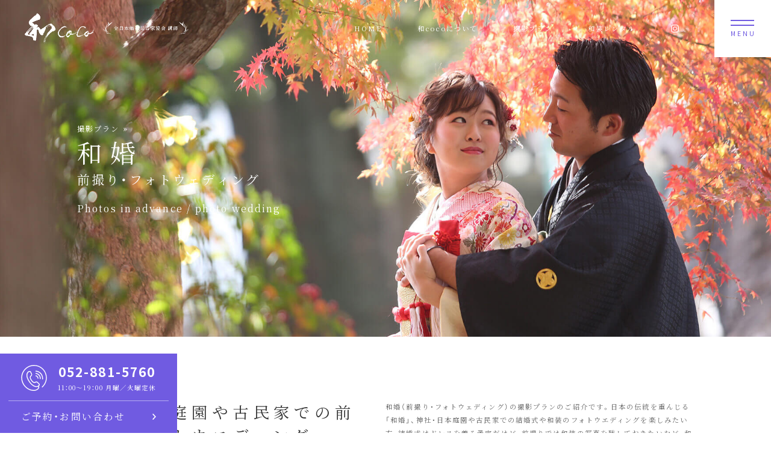

--- FILE ---
content_type: text/html; charset=UTF-8
request_url: https://wa-coco.com/w_media/tax_w_photo/
body_size: 17441
content:
<!DOCTYPE html>
<html lang="ja">

<head prefix="og: http://ogp.me/ns# fb: http://ogp.me/ns/fb#">
<!-- Google Tag Manager -->
<script>(function(w,d,s,l,i){w[l]=w[l]||[];w[l].push({'gtm.start':
new Date().getTime(),event:'gtm.js'});var f=d.getElementsByTagName(s)[0],
j=d.createElement(s),dl=l!='dataLayer'?'&l='+l:'';j.async=true;j.src=
'https://www.googletagmanager.com/gtm.js?id='+i+dl;f.parentNode.insertBefore(j,f);
})(window,document,'script','dataLayer','GTM-TF46FH8');</script>
<!-- End Google Tag Manager -->
<meta charset="UTF-8"/>
<meta http-equiv="X-UA-Compatible" content="IE=edge">
<meta name="format-detection" content="telephone=no">
<meta name="viewport" content="width=1000">

<title>和婚 写真 | 和装に特化した前撮り・ロケーション撮影 | 和coco</title>

<link rel="apple-touch-icon" sizes="180x180" href="https://wa-coco.com/wp-content/themes/wc/assets/favicon/apple-touch-icon.png">
<link rel="icon" type="image/png" sizes="32x32" href="https://wa-coco.com/wp-content/themes/wc/assets/favicon/favicon-32x32.png">
<link rel="icon" type="image/png" sizes="16x16" href="https://wa-coco.com/wp-content/themes/wc/assets/favicon/favicon-16x16.png">
<link rel="manifest" href="https://wa-coco.com/wp-content/themes/wc/assets/favicon/site.webmanifest">
<link rel="mask-icon" href="https://wa-coco.com/wp-content/themes/wc/assets/favicon/safari-pinned-tab.svg" color="#705be1">
<meta name="msapplication-TileColor" content="#ffffff">
<meta name="theme-color" content="#ffffff">

<link rel="stylesheet" href="https://cdn.jsdelivr.net/npm/yakuhanjp@3.4.1/dist/css/yakuhanjp.min.css">
<link rel="preconnect" href="https://fonts.googleapis.com">
<link rel="preconnect" href="https://fonts.gstatic.com" crossorigin>
<link href="https://fonts.googleapis.com/css2?family=Noto+Sans+JP:wght@400;700&family=Noto+Serif+JP:wght@400;700&display=swap" rel="stylesheet">

<script>
var ua = window.navigator.userAgent; 
if(ua.indexOf('Trident') != -1 || ua.indexOf('MSIE') != -1){ 
	alert('お使いのブラウザは閲覧推奨環境ではありません。\nウェブサイトが正しく表示されない、動作しない等の現象が起こる場合がありますので予めご了承ください。\nGoogle Chrome、Microsoft Edge等、他のブラウザのご利用ください。');
}
</script>
<meta name='robots' content='index, follow, max-image-preview:large, max-snippet:-1, max-video-preview:-1' />

	<!-- This site is optimized with the Yoast SEO plugin v19.7.1 - https://yoast.com/wordpress/plugins/seo/ -->
	<meta name="description" content="和coco 「和婚 写真 」ページです。「日本美」を追求し続ける和装のプロフェッショナルとして、和婚（前撮り・フォトウェディング）から、成人式・七五三・お宮参りまで、記憶に残る瞬間の写真・動画撮影を行っております。" />
	<link rel="canonical" href="https://wa-coco.com/w_media/tax_w_photo/" />
	<link rel="next" href="https://wa-coco.com/w_media/tax_w_photo/page/2/" />
	<meta property="og:locale" content="ja_JP" />
	<meta property="og:type" content="article" />
	<meta property="og:title" content="和婚 写真 | 和装に特化した前撮り・ロケーション撮影 | 和coco" />
	<meta property="og:description" content="和coco 「和婚 写真 」ページです。「日本美」を追求し続ける和装のプロフェッショナルとして、和婚（前撮り・フォトウェディング）から、成人式・七五三・お宮参りまで、記憶に残る瞬間の写真・動画撮影を行っております。" />
	<meta property="og:url" content="https://wa-coco.com/w_media/tax_w_photo/" />
	<meta property="og:site_name" content="和coco" />
	<meta name="twitter:card" content="summary_large_image" />
	<script type="application/ld+json" class="yoast-schema-graph">{"@context":"https://schema.org","@graph":[{"@type":"CollectionPage","@id":"https://wa-coco.com/w_media/tax_w_photo/","url":"https://wa-coco.com/w_media/tax_w_photo/","name":"和婚 写真 | 和装に特化した前撮り・ロケーション撮影 | 和coco","isPartOf":{"@id":"https://wa-coco.com/#website"},"description":"和coco 「和婚 写真 」ページです。「日本美」を追求し続ける和装のプロフェッショナルとして、和婚（前撮り・フォトウェディング）から、成人式・七五三・お宮参りまで、記憶に残る瞬間の写真・動画撮影を行っております。","breadcrumb":{"@id":"https://wa-coco.com/w_media/tax_w_photo/#breadcrumb"},"inLanguage":"ja"},{"@type":"BreadcrumbList","@id":"https://wa-coco.com/w_media/tax_w_photo/#breadcrumb","itemListElement":[{"@type":"ListItem","position":1,"name":"和装に特化した前撮り・ロケーション撮影 和coco","item":"https://wa-coco.com/"},{"@type":"ListItem","position":2,"name":"和婚（前撮り・フォトウェディング） 撮影プラン","item":"https://wa-coco.com/p_wedding/"},{"@type":"ListItem","position":3,"name":"写真"}]},{"@type":"WebSite","@id":"https://wa-coco.com/#website","url":"https://wa-coco.com/","name":"和coco","description":"和装に特化した前撮り・ロケーション撮影","publisher":{"@id":"https://wa-coco.com/#organization"},"potentialAction":[{"@type":"SearchAction","target":{"@type":"EntryPoint","urlTemplate":"https://wa-coco.com/?s={search_term_string}"},"query-input":"required name=search_term_string"}],"inLanguage":"ja"},{"@type":"Organization","@id":"https://wa-coco.com/#organization","name":"和coco","url":"https://wa-coco.com/","sameAs":[],"logo":{"@type":"ImageObject","inLanguage":"ja","@id":"https://wa-coco.com/#/schema/logo/image/","url":"https://wa-coco.com/wp-content/uploads/2022/10/lg_wc.png","contentUrl":"https://wa-coco.com/wp-content/uploads/2022/10/lg_wc.png","width":452,"height":197,"caption":"和coco"},"image":{"@id":"https://wa-coco.com/#/schema/logo/image/"}}]}</script>
	<!-- / Yoast SEO plugin. -->


<style id='wp-img-auto-sizes-contain-inline-css' type='text/css'>
img:is([sizes=auto i],[sizes^="auto," i]){contain-intrinsic-size:3000px 1500px}
/*# sourceURL=wp-img-auto-sizes-contain-inline-css */
</style>
<style id='wp-block-library-inline-css' type='text/css'>
:root{--wp-block-synced-color:#7a00df;--wp-block-synced-color--rgb:122,0,223;--wp-bound-block-color:var(--wp-block-synced-color);--wp-editor-canvas-background:#ddd;--wp-admin-theme-color:#007cba;--wp-admin-theme-color--rgb:0,124,186;--wp-admin-theme-color-darker-10:#006ba1;--wp-admin-theme-color-darker-10--rgb:0,107,160.5;--wp-admin-theme-color-darker-20:#005a87;--wp-admin-theme-color-darker-20--rgb:0,90,135;--wp-admin-border-width-focus:2px}@media (min-resolution:192dpi){:root{--wp-admin-border-width-focus:1.5px}}.wp-element-button{cursor:pointer}:root .has-very-light-gray-background-color{background-color:#eee}:root .has-very-dark-gray-background-color{background-color:#313131}:root .has-very-light-gray-color{color:#eee}:root .has-very-dark-gray-color{color:#313131}:root .has-vivid-green-cyan-to-vivid-cyan-blue-gradient-background{background:linear-gradient(135deg,#00d084,#0693e3)}:root .has-purple-crush-gradient-background{background:linear-gradient(135deg,#34e2e4,#4721fb 50%,#ab1dfe)}:root .has-hazy-dawn-gradient-background{background:linear-gradient(135deg,#faaca8,#dad0ec)}:root .has-subdued-olive-gradient-background{background:linear-gradient(135deg,#fafae1,#67a671)}:root .has-atomic-cream-gradient-background{background:linear-gradient(135deg,#fdd79a,#004a59)}:root .has-nightshade-gradient-background{background:linear-gradient(135deg,#330968,#31cdcf)}:root .has-midnight-gradient-background{background:linear-gradient(135deg,#020381,#2874fc)}:root{--wp--preset--font-size--normal:16px;--wp--preset--font-size--huge:42px}.has-regular-font-size{font-size:1em}.has-larger-font-size{font-size:2.625em}.has-normal-font-size{font-size:var(--wp--preset--font-size--normal)}.has-huge-font-size{font-size:var(--wp--preset--font-size--huge)}.has-text-align-center{text-align:center}.has-text-align-left{text-align:left}.has-text-align-right{text-align:right}.has-fit-text{white-space:nowrap!important}#end-resizable-editor-section{display:none}.aligncenter{clear:both}.items-justified-left{justify-content:flex-start}.items-justified-center{justify-content:center}.items-justified-right{justify-content:flex-end}.items-justified-space-between{justify-content:space-between}.screen-reader-text{border:0;clip-path:inset(50%);height:1px;margin:-1px;overflow:hidden;padding:0;position:absolute;width:1px;word-wrap:normal!important}.screen-reader-text:focus{background-color:#ddd;clip-path:none;color:#444;display:block;font-size:1em;height:auto;left:5px;line-height:normal;padding:15px 23px 14px;text-decoration:none;top:5px;width:auto;z-index:100000}html :where(.has-border-color){border-style:solid}html :where([style*=border-top-color]){border-top-style:solid}html :where([style*=border-right-color]){border-right-style:solid}html :where([style*=border-bottom-color]){border-bottom-style:solid}html :where([style*=border-left-color]){border-left-style:solid}html :where([style*=border-width]){border-style:solid}html :where([style*=border-top-width]){border-top-style:solid}html :where([style*=border-right-width]){border-right-style:solid}html :where([style*=border-bottom-width]){border-bottom-style:solid}html :where([style*=border-left-width]){border-left-style:solid}html :where(img[class*=wp-image-]){height:auto;max-width:100%}:where(figure){margin:0 0 1em}html :where(.is-position-sticky){--wp-admin--admin-bar--position-offset:var(--wp-admin--admin-bar--height,0px)}@media screen and (max-width:600px){html :where(.is-position-sticky){--wp-admin--admin-bar--position-offset:0px}}

/*# sourceURL=wp-block-library-inline-css */
</style><style id='global-styles-inline-css' type='text/css'>
:root{--wp--preset--aspect-ratio--square: 1;--wp--preset--aspect-ratio--4-3: 4/3;--wp--preset--aspect-ratio--3-4: 3/4;--wp--preset--aspect-ratio--3-2: 3/2;--wp--preset--aspect-ratio--2-3: 2/3;--wp--preset--aspect-ratio--16-9: 16/9;--wp--preset--aspect-ratio--9-16: 9/16;--wp--preset--color--black: #000000;--wp--preset--color--cyan-bluish-gray: #abb8c3;--wp--preset--color--white: #ffffff;--wp--preset--color--pale-pink: #f78da7;--wp--preset--color--vivid-red: #cf2e2e;--wp--preset--color--luminous-vivid-orange: #ff6900;--wp--preset--color--luminous-vivid-amber: #fcb900;--wp--preset--color--light-green-cyan: #7bdcb5;--wp--preset--color--vivid-green-cyan: #00d084;--wp--preset--color--pale-cyan-blue: #8ed1fc;--wp--preset--color--vivid-cyan-blue: #0693e3;--wp--preset--color--vivid-purple: #9b51e0;--wp--preset--gradient--vivid-cyan-blue-to-vivid-purple: linear-gradient(135deg,rgb(6,147,227) 0%,rgb(155,81,224) 100%);--wp--preset--gradient--light-green-cyan-to-vivid-green-cyan: linear-gradient(135deg,rgb(122,220,180) 0%,rgb(0,208,130) 100%);--wp--preset--gradient--luminous-vivid-amber-to-luminous-vivid-orange: linear-gradient(135deg,rgb(252,185,0) 0%,rgb(255,105,0) 100%);--wp--preset--gradient--luminous-vivid-orange-to-vivid-red: linear-gradient(135deg,rgb(255,105,0) 0%,rgb(207,46,46) 100%);--wp--preset--gradient--very-light-gray-to-cyan-bluish-gray: linear-gradient(135deg,rgb(238,238,238) 0%,rgb(169,184,195) 100%);--wp--preset--gradient--cool-to-warm-spectrum: linear-gradient(135deg,rgb(74,234,220) 0%,rgb(151,120,209) 20%,rgb(207,42,186) 40%,rgb(238,44,130) 60%,rgb(251,105,98) 80%,rgb(254,248,76) 100%);--wp--preset--gradient--blush-light-purple: linear-gradient(135deg,rgb(255,206,236) 0%,rgb(152,150,240) 100%);--wp--preset--gradient--blush-bordeaux: linear-gradient(135deg,rgb(254,205,165) 0%,rgb(254,45,45) 50%,rgb(107,0,62) 100%);--wp--preset--gradient--luminous-dusk: linear-gradient(135deg,rgb(255,203,112) 0%,rgb(199,81,192) 50%,rgb(65,88,208) 100%);--wp--preset--gradient--pale-ocean: linear-gradient(135deg,rgb(255,245,203) 0%,rgb(182,227,212) 50%,rgb(51,167,181) 100%);--wp--preset--gradient--electric-grass: linear-gradient(135deg,rgb(202,248,128) 0%,rgb(113,206,126) 100%);--wp--preset--gradient--midnight: linear-gradient(135deg,rgb(2,3,129) 0%,rgb(40,116,252) 100%);--wp--preset--font-size--small: 13px;--wp--preset--font-size--medium: 20px;--wp--preset--font-size--large: 36px;--wp--preset--font-size--x-large: 42px;--wp--preset--spacing--20: 0.44rem;--wp--preset--spacing--30: 0.67rem;--wp--preset--spacing--40: 1rem;--wp--preset--spacing--50: 1.5rem;--wp--preset--spacing--60: 2.25rem;--wp--preset--spacing--70: 3.38rem;--wp--preset--spacing--80: 5.06rem;--wp--preset--shadow--natural: 6px 6px 9px rgba(0, 0, 0, 0.2);--wp--preset--shadow--deep: 12px 12px 50px rgba(0, 0, 0, 0.4);--wp--preset--shadow--sharp: 6px 6px 0px rgba(0, 0, 0, 0.2);--wp--preset--shadow--outlined: 6px 6px 0px -3px rgb(255, 255, 255), 6px 6px rgb(0, 0, 0);--wp--preset--shadow--crisp: 6px 6px 0px rgb(0, 0, 0);}:where(.is-layout-flex){gap: 0.5em;}:where(.is-layout-grid){gap: 0.5em;}body .is-layout-flex{display: flex;}.is-layout-flex{flex-wrap: wrap;align-items: center;}.is-layout-flex > :is(*, div){margin: 0;}body .is-layout-grid{display: grid;}.is-layout-grid > :is(*, div){margin: 0;}:where(.wp-block-columns.is-layout-flex){gap: 2em;}:where(.wp-block-columns.is-layout-grid){gap: 2em;}:where(.wp-block-post-template.is-layout-flex){gap: 1.25em;}:where(.wp-block-post-template.is-layout-grid){gap: 1.25em;}.has-black-color{color: var(--wp--preset--color--black) !important;}.has-cyan-bluish-gray-color{color: var(--wp--preset--color--cyan-bluish-gray) !important;}.has-white-color{color: var(--wp--preset--color--white) !important;}.has-pale-pink-color{color: var(--wp--preset--color--pale-pink) !important;}.has-vivid-red-color{color: var(--wp--preset--color--vivid-red) !important;}.has-luminous-vivid-orange-color{color: var(--wp--preset--color--luminous-vivid-orange) !important;}.has-luminous-vivid-amber-color{color: var(--wp--preset--color--luminous-vivid-amber) !important;}.has-light-green-cyan-color{color: var(--wp--preset--color--light-green-cyan) !important;}.has-vivid-green-cyan-color{color: var(--wp--preset--color--vivid-green-cyan) !important;}.has-pale-cyan-blue-color{color: var(--wp--preset--color--pale-cyan-blue) !important;}.has-vivid-cyan-blue-color{color: var(--wp--preset--color--vivid-cyan-blue) !important;}.has-vivid-purple-color{color: var(--wp--preset--color--vivid-purple) !important;}.has-black-background-color{background-color: var(--wp--preset--color--black) !important;}.has-cyan-bluish-gray-background-color{background-color: var(--wp--preset--color--cyan-bluish-gray) !important;}.has-white-background-color{background-color: var(--wp--preset--color--white) !important;}.has-pale-pink-background-color{background-color: var(--wp--preset--color--pale-pink) !important;}.has-vivid-red-background-color{background-color: var(--wp--preset--color--vivid-red) !important;}.has-luminous-vivid-orange-background-color{background-color: var(--wp--preset--color--luminous-vivid-orange) !important;}.has-luminous-vivid-amber-background-color{background-color: var(--wp--preset--color--luminous-vivid-amber) !important;}.has-light-green-cyan-background-color{background-color: var(--wp--preset--color--light-green-cyan) !important;}.has-vivid-green-cyan-background-color{background-color: var(--wp--preset--color--vivid-green-cyan) !important;}.has-pale-cyan-blue-background-color{background-color: var(--wp--preset--color--pale-cyan-blue) !important;}.has-vivid-cyan-blue-background-color{background-color: var(--wp--preset--color--vivid-cyan-blue) !important;}.has-vivid-purple-background-color{background-color: var(--wp--preset--color--vivid-purple) !important;}.has-black-border-color{border-color: var(--wp--preset--color--black) !important;}.has-cyan-bluish-gray-border-color{border-color: var(--wp--preset--color--cyan-bluish-gray) !important;}.has-white-border-color{border-color: var(--wp--preset--color--white) !important;}.has-pale-pink-border-color{border-color: var(--wp--preset--color--pale-pink) !important;}.has-vivid-red-border-color{border-color: var(--wp--preset--color--vivid-red) !important;}.has-luminous-vivid-orange-border-color{border-color: var(--wp--preset--color--luminous-vivid-orange) !important;}.has-luminous-vivid-amber-border-color{border-color: var(--wp--preset--color--luminous-vivid-amber) !important;}.has-light-green-cyan-border-color{border-color: var(--wp--preset--color--light-green-cyan) !important;}.has-vivid-green-cyan-border-color{border-color: var(--wp--preset--color--vivid-green-cyan) !important;}.has-pale-cyan-blue-border-color{border-color: var(--wp--preset--color--pale-cyan-blue) !important;}.has-vivid-cyan-blue-border-color{border-color: var(--wp--preset--color--vivid-cyan-blue) !important;}.has-vivid-purple-border-color{border-color: var(--wp--preset--color--vivid-purple) !important;}.has-vivid-cyan-blue-to-vivid-purple-gradient-background{background: var(--wp--preset--gradient--vivid-cyan-blue-to-vivid-purple) !important;}.has-light-green-cyan-to-vivid-green-cyan-gradient-background{background: var(--wp--preset--gradient--light-green-cyan-to-vivid-green-cyan) !important;}.has-luminous-vivid-amber-to-luminous-vivid-orange-gradient-background{background: var(--wp--preset--gradient--luminous-vivid-amber-to-luminous-vivid-orange) !important;}.has-luminous-vivid-orange-to-vivid-red-gradient-background{background: var(--wp--preset--gradient--luminous-vivid-orange-to-vivid-red) !important;}.has-very-light-gray-to-cyan-bluish-gray-gradient-background{background: var(--wp--preset--gradient--very-light-gray-to-cyan-bluish-gray) !important;}.has-cool-to-warm-spectrum-gradient-background{background: var(--wp--preset--gradient--cool-to-warm-spectrum) !important;}.has-blush-light-purple-gradient-background{background: var(--wp--preset--gradient--blush-light-purple) !important;}.has-blush-bordeaux-gradient-background{background: var(--wp--preset--gradient--blush-bordeaux) !important;}.has-luminous-dusk-gradient-background{background: var(--wp--preset--gradient--luminous-dusk) !important;}.has-pale-ocean-gradient-background{background: var(--wp--preset--gradient--pale-ocean) !important;}.has-electric-grass-gradient-background{background: var(--wp--preset--gradient--electric-grass) !important;}.has-midnight-gradient-background{background: var(--wp--preset--gradient--midnight) !important;}.has-small-font-size{font-size: var(--wp--preset--font-size--small) !important;}.has-medium-font-size{font-size: var(--wp--preset--font-size--medium) !important;}.has-large-font-size{font-size: var(--wp--preset--font-size--large) !important;}.has-x-large-font-size{font-size: var(--wp--preset--font-size--x-large) !important;}
/*# sourceURL=global-styles-inline-css */
</style>

<style id='classic-theme-styles-inline-css' type='text/css'>
/*! This file is auto-generated */
.wp-block-button__link{color:#fff;background-color:#32373c;border-radius:9999px;box-shadow:none;text-decoration:none;padding:calc(.667em + 2px) calc(1.333em + 2px);font-size:1.125em}.wp-block-file__button{background:#32373c;color:#fff;text-decoration:none}
/*# sourceURL=/wp-includes/css/classic-themes.min.css */
</style>
<link rel='stylesheet' id='contact-form-7-css' href='https://wa-coco.com/wp-content/plugins/contact-form-7/includes/css/styles.css?ver=5.6.3' type='text/css' media='all' />
<link rel='stylesheet' id='main-css' href='https://wa-coco.com/wp-content/themes/wc/assets/css/main.css?ver=221116163128' type='text/css' media='all' />
</head>

<body>
<!-- Google Tag Manager (noscript) -->
<noscript><iframe src="https://www.googletagmanager.com/ns.html?id=GTM-TF46FH8"
height="0" width="0" style="display:none;visibility:hidden"></iframe></noscript>
<!-- End Google Tag Manager (noscript) -->

<svg xmlns="http://www.w3.org/2000/svg" xmlns:xlink="http://www.w3.org/1999/xlink" version="1.1" aria-hidden="true" style="display: none;">
	<defs>
        <symbol id="instagram" viewBox="0 0 448.2 448.1">
			<path d="M224.2,109.2c-63.6,0-114.9,51.3-114.9,114.9S160.6,339,224.2,339s114.9-51.3,114.9-114.9S287.8,109.2,224.2,109.2zM224.2,298.8c-41.1,0-74.7-33.5-74.7-74.7c0-41.2,33.5-74.7,74.7-74.7s74.7,33.5,74.7,74.7C298.9,265.3,265.3,298.8,224.2,298.8zM446.7,131.7c-1.7-35.9-9.9-67.7-36.2-93.9c-26.2-26.2-58-34.4-93.9-36.2c-37-2.1-147.9-2.1-184.9,0c-35.8,1.7-67.6,9.9-93.9,36.1c-26.3,26.2-34.4,58-36.2,93.9c-2.1,37-2.1,147.9,0,184.9c1.7,35.9,9.9,67.7,36.2,93.9c26.3,26.2,58,34.4,93.9,36.2c37,2.1,147.9,2.1,184.9,0c35.9-1.7,67.7-9.9,93.9-36.2c26.2-26.2,34.4-58,36.2-93.9C448.8,279.5,448.8,168.7,446.7,131.7zM398.9,356.2c-7.8,19.6-22.9,34.7-42.6,42.6c-29.5,11.7-99.5,9-132.1,9c-32.6,0-102.7,2.6-132.1-9c-19.6-7.8-34.7-22.9-42.6-42.6c-11.7-29.5-9-99.5-9-132.1c0-32.6-2.6-102.7,9-132.1c7.8-19.6,22.9-34.7,42.6-42.6c29.5-11.7,99.5-9,132.1-9c32.6,0,102.7-2.6,132.1,9c19.6,7.8,34.7,22.9,42.6,42.6c11.7,29.5,9,99.5,9,132.1C407.9,256.7,410.6,326.8,398.9,356.2zM343.8,77.7c-14.8,0-26.8,12-26.8,26.8c0,14.8,11.9,26.8,26.8,26.8c14.8,0,26.8-11.9,26.8-26.8C370.6,89.7,358.6,77.7,343.8,77.7z"/>
        </symbol>
        <symbol id="free-call" viewBox="0 0 51 41">
			<path d="M25.223,0.876 C11.315,0.876 -0.000,9.876 -0.000,20.938 C-0.000,23.025 0.388,26.017 2.238,28.418 C2.633,28.930 3.368,29.026 3.883,28.632 C4.396,28.237 4.492,27.502 4.097,26.989 C2.650,25.110 2.346,22.662 2.346,20.938 C2.346,11.168 12.609,3.219 25.223,3.219 C37.838,3.219 48.100,11.168 48.100,20.938 C48.100,30.708 37.838,38.657 25.223,38.657 C18.137,38.657 14.017,36.335 12.505,33.551 C14.071,33.362 15.441,30.173 15.779,28.933 C16.131,27.645 15.075,26.415 14.547,25.770 C14.019,25.126 13.492,23.134 13.726,21.612 C13.961,20.089 16.424,15.578 17.715,14.290 C19.005,13.001 20.179,13.177 21.410,13.294 C22.642,13.411 23.874,12.650 24.754,11.303 C25.634,9.956 26.103,7.671 25.810,6.792 C25.517,5.914 24.050,5.094 21.352,5.152 C18.653,5.211 15.898,7.888 11.849,15.051 C9.705,18.844 8.095,23.252 7.860,24.599 C7.626,25.946 7.508,27.996 8.154,29.519 C8.427,30.165 8.923,30.979 9.527,31.707 C9.972,36.372 14.949,40.1000 25.223,40.1000 C39.131,40.1000 50.447,31.1000 50.447,20.938 C50.447,9.876 39.131,0.876 25.223,0.876 ZM20.308,21.324 C19.740,21.448 19.473,21.502 19.473,22.026 C19.473,22.301 19.624,22.665 20.077,22.665 C20.326,22.665 22.042,22.390 23.589,21.147 C25.651,19.496 25.669,17.179 25.669,16.939 C25.669,15.625 24.825,15.625 24.460,15.625 L19.606,15.625 C19.135,15.625 18.664,15.625 18.664,16.229 C18.664,16.833 19.135,16.833 19.606,16.833 L23.944,16.833 C24.220,16.833 24.362,16.833 24.362,17.223 C24.362,17.552 24.140,18.839 23.242,19.797 C22.442,20.659 21.331,21.111 20.308,21.324 ZM27.571,15.252 C26.922,15.252 26.922,15.741 26.922,16.202 L26.922,18.537 C26.922,18.999 26.922,19.487 27.571,19.487 C28.228,19.487 28.228,19.008 28.228,18.537 L28.228,16.202 C28.228,15.741 28.228,15.252 27.571,15.252 ZM24.060,29.665 L19.686,29.665 C19.215,29.665 18.735,29.665 18.735,30.269 C18.735,30.872 19.215,30.872 19.686,30.872 L24.638,30.872 C24.913,30.872 25.687,30.872 25.687,29.843 L25.687,25.457 C25.687,25.324 25.660,24.951 25.314,24.720 C25.038,24.534 24.851,24.534 24.451,24.534 L19.686,24.534 C19.224,24.534 18.735,24.534 18.735,25.129 C18.735,25.724 19.224,25.724 19.686,25.724 L23.918,25.724 C24.451,25.724 24.451,25.759 24.451,26.132 L24.451,29.239 C24.451,29.585 24.433,29.665 24.060,29.665 ZM37.055,24.437 C36.610,24.437 36.459,24.694 36.432,24.889 C36.424,24.969 36.424,25.830 36.424,26.309 C36.424,28.458 35.748,29.461 35.312,30.082 C35.170,30.277 35.090,30.411 35.090,30.588 C35.090,30.970 35.428,31.219 35.757,31.219 C35.997,31.219 36.148,31.094 36.255,30.979 C37.232,29.940 37.677,27.605 37.677,26.407 C37.677,26.221 37.686,24.943 37.650,24.845 C37.562,24.570 37.357,24.437 37.055,24.437 ZM28.824,22.842 C29.073,22.842 30.042,22.727 30.931,22.150 C32.184,21.334 32.469,20.170 32.469,19.008 L32.469,16.158 C32.469,15.678 32.469,15.208 31.855,15.208 C31.242,15.208 31.242,15.678 31.242,16.158 L31.242,18.999 C31.242,19.318 31.126,20.144 30.922,20.472 C30.504,21.147 29.544,21.484 28.886,21.573 C28.655,21.599 28.202,21.662 28.202,22.185 C28.202,22.585 28.468,22.842 28.824,22.842 ZM40.220,18.422 L34.637,18.422 C34.157,18.422 33.695,18.422 33.695,19.034 C33.695,19.647 34.157,19.647 34.637,19.647 L40.220,19.647 C40.700,19.647 41.162,19.647 41.162,19.034 C41.162,18.422 40.700,18.422 40.220,18.422 ZM39.339,24.144 C38.735,24.144 38.735,24.614 38.735,25.094 L38.735,30.038 C38.735,30.508 38.735,31.103 39.633,31.103 C40.540,31.103 41.455,30.331 41.953,29.718 C42.851,28.609 43.073,27.242 43.073,27.011 C43.073,26.736 42.860,26.460 42.451,26.460 C42.024,26.460 41.944,26.771 41.909,26.913 C41.775,27.526 41.775,27.535 41.686,27.783 C41.171,29.274 40.095,29.629 40.051,29.629 C39.988,29.629 39.988,29.612 39.988,29.408 L39.988,25.094 C39.988,24.578 39.988,24.144 39.339,24.144 ZM26.797,27.703 C26.797,28.316 27.259,28.316 27.739,28.316 L33.322,28.316 C33.802,28.316 34.264,28.316 34.264,27.703 C34.264,27.090 33.802,27.090 33.322,27.090 L27.739,27.090 C27.259,27.090 26.797,27.090 26.797,27.703 Z"/>
        </symbol>
        <symbol id="phone" viewBox="0 0 145.2 147.2">
			<path class="st0" d="M81.1,45.5v5c13.5,0.5,24.4,11.7,24.4,25.4c0,1.2-0.1,2.3-0.2,3.3l4.9,0.9c0.2-1.5,0.3-2.9,0.3-4.1C110.5,59.5,97.4,46,81.1,45.5z M97.5,77.9c0.1-0.7,0.1-1.3,0.1-1.9c0-9.3-7.3-16.9-16.4-17.4v5c6.4,0.5,11.4,5.9,11.4,12.4c0,0.4,0,0.7-0.1,1.1L97.5,77.9z M123.2,82.3c0.4-2.5,0.5-4.6,0.5-6.4c0-23.7-19-43.1-42.6-43.6v5c20.8,0.5,37.6,17.6,37.6,38.6c0,1.8-0.1,3.7-0.4,5.6L123.2,82.3z M124.1,21.4C110.3,7.6,92,0,72.6,0C32.6,0,0,32.6,0,72.6c0,19.6,7.5,38.1,21.2,52.3c13.8,14.4,32,22.3,51.4,22.3c12.1,0,25.9-7.9,29-16.6c1.2-3.1,0.8-6.3-1.1-9l-0.5-0.7l0.7-0.6c1.8-1.6,3.2-3.5,3.9-5.4c1.3-3.4,0.7-6.9-1.8-9.3l-2.6-2.5c-3.1-3-4.9-4.7-7.4-6.9c-2.3-2-7.2-4.7-14.7,0.1c-3.1,2-8.3,3.1-18.1-10.7c-9.7-13.9-6.9-18.4-4-20.6c6.9-5.4,6.1-11,5-13.8c-1.5-3.9-2.7-6.5-5.5-12.5c-1.4-3.1-4.5-4.9-8.2-4.8c-4.9,0.1-12,3.7-15.9,13.4c-5,12.3-0.7,29.4,12,48l1.8,2.6c12.8,17.6,27.1,27.4,40.1,27.4h1.1c2.8-0.1,5.4-0.6,8.1-1.6l0.7-0.2l0.5,0.5c1.6,1.9,1.3,3.6,0.9,5c-2.1,6-13.7,13.3-24.2,13.3c-17.1,0.1-33.6-6.8-46.4-19.5C12.6,109.3,5,91.1,5,72.6C5,35.3,35.3,5,72.6,5s67.6,30.3,67.6,67.6c0,20.1-8.8,38.9-24.1,51.7l3.1,3.8c16.5-13.9,26-34.2,26-55.7C145.2,53.2,137.7,35.1,124.1,21.4z M86.4,120.4c-0.3,0-0.6,0-0.9,0c-11.4,0-24.7-9.5-36.8-26.3l-0.4-0.6C36.3,76.2,31.8,60,36.3,49.2C39,42.5,44,39,47.6,39c1.7,0,2.8,0.6,3.5,1.8c3,6.4,3.9,8.6,5.4,12.3c0.8,1.8,0.9,4.7-3.4,8.1c-10.5,8.1-0.4,22.6,3,27.4c3.4,4.8,13.7,19.1,24.9,12c4.9-3.1,7.6-1.6,8.7-0.5c2.9,2.4,4.6,4.1,8.7,8.1l1,0.9c1,1,1.2,2.2,0.6,3.8C98.7,116.4,94,120.1,86.4,120.4z"/>
        </symbol>
        <symbol id="arw-right" viewBox="0 0 224 384">
			<path d="M32,384c-8.2,0-16.4-3.1-22.6-9.4c-12.5-12.5-12.5-32.8,0-45.2L146.8,192L9.4,54.6C-3.1,42.1-3.1,21.9,9.4,9.4s32.8-12.5,45.3,0l160,160c12.5,12.5,12.5,32.8,0,45.2l-160,160C48.4,380.9,40.2,384,32,384z"/>
        </symbol>
        <symbol id="arw-left" viewBox="0 0 224 384">
			<path d="M192.1,0c8.2,0,16.4,3.1,22.6,9.4c12.5,12.5,12.5,32.8,0,45.2L77.3,192l137.4,137.4c12.5,12.5,12.5,32.7,0,45.2s-32.8,12.5-45.3,0l-160-160c-12.5-12.5-12.5-32.8,0-45.2l160-160C175.7,3.1,183.9,0,192.1,0z"/>
        </symbol>
        <symbol id="arw-up" viewBox="0 0 384 224.1">
			<path d="M384,192.1c0,8.2-3.1,16.4-9.4,22.6c-12.5,12.5-32.8,12.5-45.2,0L192,77.3L54.6,214.7c-12.5,12.5-32.7,12.5-45.2,0s-12.5-32.8,0-45.3l160-160c12.5-12.5,32.8-12.5,45.2,0l160,160C380.9,175.7,384,183.9,384,192.1z"/>
        </symbol>
        <symbol id="arw-down" viewBox="0 0 384 224.1">
			<path d="M0,32c0-8.2,3.1-16.4,9.4-22.6c12.5-12.5,32.8-12.5,45.2,0L192,146.8L329.4,9.4c12.5-12.5,32.7-12.5,45.2,0s12.5,32.8,0,45.3l-160,160c-12.5,12.5-32.8,12.5-45.2,0l-160-160C3.1,48.4,0,40.2,0,32z"/>
        </symbol>
        <symbol id="planning" viewBox="0 0 192 192">
			<path d="M191.2,187.6l-28.6-52.2c-0.8-1.5-2.6-2-4.1-1.2c-1.5,0.8-2,2.6-1.2,4.1l28.6,52.2c0.5,1,1.6,1.6,2.6,1.6c0.5,0,1-0.1,1.4-0.4C191.5,190.8,192,189,191.2,187.6z M185.3,82c0.8-1.4,0.4-3.3-1.1-4.1c-1.4-0.8-3.3-0.4-4.1,1.1c-17.4,29.8-49.6,48.3-84.1,48.3c-17.1,0-33.7-4.6-48.2-12.8l32.5-59.1c4.6,2.8,9.9,4.5,15.7,4.5s11.1-1.6,15.7-4.5l24.4,44.4c0.5,1,1.6,1.6,2.6,1.6c0.5,0,1-0.1,1.4-0.4c1.5-0.8,2-2.6,1.2-4.1l-24.8-45.2c5.8-5.4,9.4-13.2,9.4-21.7C125.9,13.4,112.5,0,96,0S66.1,13.4,66.1,29.9c0,8.5,3.6,16.2,9.4,21.7l-32.8,59.7C30.3,103.1,19.6,92.2,11.9,79c-0.8-1.4-2.7-1.9-4.1-1.1c-1.4,0.8-1.9,2.7-1.1,4.1c8.3,14.1,19.7,25.9,33.1,34.5l-39,71C0,189,0.5,190.8,2,191.6c0.5,0.3,1,0.4,1.4,0.4c1.1,0,2.1-0.6,2.6-1.6l38.9-70.8c15.4,8.7,32.9,13.6,51.1,13.6C132.6,133.2,166.8,113.6,185.3,82z M72.1,29.9C72.1,16.7,82.8,6,96,6s23.9,10.7,23.9,23.9c0,7.2-3.2,13.7-8.3,18c-0.1,0.1-0.3,0.1-0.4,0.2c-0.5,0.2-0.8,0.6-1.1,1c-4,2.9-8.8,4.6-14.1,4.6S85.8,52,81.9,49.1c-0.3-0.4-0.6-0.8-1.1-1c-0.1-0.1-0.3-0.1-0.4-0.2C75.3,43.5,72.1,37.1,72.1,29.9z"/>
        </symbol>
        <symbol id="lineup" viewBox="0 0 228 228">
			<path d="M34.6,147.1H13c-3.9,0-7-3.1-7-7V20.8c0-3.9,3.1-7,7-7h74.3c2.6,0,4.9,1.4,6.1,3.7l10.2,18.7c0.8,1.5,2.6,2,4.1,1.2c1.5-0.8,2-2.6,1.2-4.1L98.7,14.6c-2.3-4.2-6.7-6.8-11.4-6.8H13c-7.2,0-13,5.8-13,13v119.4c0,7.2,5.8,13,13,13h21.6c1.7,0,3-1.3,3-3S36.2,147.1,34.6,147.1z M215,7.8h-74.3c-4.8,0-9.1,2.6-11.4,6.8L97.4,73.2c-0.2,0.3-0.3,0.6-0.3,0.9H52.6V60.6c0-1.7-1.3-3-3-3s-3,1.3-3,3v13.5h-1.4c-1.7,0-3,1.3-3,3s1.3,3,3,3h137.7c1.7,0,3-1.3,3-3s-1.3-3-3-3h-1.4V60.6c0-1.7-1.3-3-3-3s-3,1.3-3,3v13.5h-71.7l30.9-56.7c1.2-2.3,3.6-3.7,6.1-3.7H215c3.9,0,7,3.1,7,7v119.4c0,3.9-3.1,7-7,7h-20.6c-1.7,0-3,1.3-3,3s1.3,3,3,3H215c7.2,0,13-5.8,13-13V20.8C228,13.6,222.2,7.8,215,7.8z M182.8,95.6H45.2c-1.7,0-3,1.3-3,3s1.3,3,3,3h137.7c1.7,0,3-1.3,3-3S184.5,95.6,182.8,95.6z M182.8,117.1H45.2c-1.7,0-3,1.3-3,3s1.3,3,3,3h137.7c1.7,0,3-1.3,3-3S184.5,117.1,182.8,117.1z M178.4,128.4c-1.7,0-3,1.3-3,3v73.2c0,5.3-4.3,9.6-9.6,9.6H62.2c-5.3,0-9.6-4.3-9.6-9.6v-73.2c0-1.7-1.3-3-3-3s-3,1.3-3,3v73.2c0,8.6,7,15.6,15.6,15.6h103.7c8.6,0,15.6-7,15.6-15.6v-73.2C181.4,129.7,180.1,128.4,178.4,128.4z"/>
        </symbol>
        <symbol id="tech" viewBox="0 0 193.5 193.5">
			<path d="M0,15.9l0.4,154.3c0,12.4,10.1,22.5,22.5,22.6l154.7,0.8c6.5,0,12.1-3.7,14.6-9.7c2.5-6,1.2-12.6-3.4-17.2l-162-162C22.3,0.1,15.7-1.2,9.7,1.2C3.7,3.7,0,9.3,0,15.9z M12,6.8c2.9-1.2,7.3-1.3,10.7,2.1l18.9,18.9L30,39.4c-1.2,1.2-1.2,3.1,0,4.2c1.2,1.2,3.1,1.2,4.2,0l11.6-11.6l25.7,25.7L60,69.4c-1.2,1.2-1.2,3.1,0,4.2c1.2,1.2,3.1,1.2,4.2,0L75.8,62l25.7,25.7L89.9,99.4c-1.2,1.2-1.2,3.1,0,4.2s3.1,1.2,4.2,0L105.8,92l25.7,25.7l-11.6,11.6c-1.2,1.2-1.2,3.1,0,4.2c1.2,1.2,3.1,1.2,4.2,0l11.6-11.6l25.7,25.7l-11.6,11.6c-1.2,1.2-1.2,3.1,0,4.2c1.2,1.2,3.1,1.2,4.2,0l11.6-11.6l18.9,18.9c3.4,3.4,3.3,7.8,2.1,10.7c-1.2,2.9-4.2,6-9.1,6l-154.7-0.8c-4.5,0-8.7-1.9-11.7-4.9c-3-3-4.9-7.2-4.9-11.7L6,15.8C6,11,9.1,8,12,6.8z M44.1,146.4c0,1.6,1.3,3,3,3l49.1,0.2c1.2,0,2.3-0.7,2.8-1.8c0.5-1.1,0.2-2.4-0.6-3.3L49.1,95.3c-0.9-0.9-2.2-1.1-3.3-0.6c-1.1,0.5-1.9,1.6-1.8,2.8L44.1,146.4z M88.9,143.6l-38.8-0.2L50,104.7L88.9,143.6z"/>
        </symbol>
        <symbol id="hairmake" viewBox="0 0 192.3 192.3">
			<path d="M38.1,109c1.4,0,2.6-0.1,3.7-0.3l14.7,0.3c1.6,0.1,3-1.3,3.1-2.9c0-1.7-1.3-3-2.9-3.1l-15-0.3c-0.2,0-0.4,0-0.6,0.1c-0.1,0-9,1.7-10.5-3.9c-1.1-3.8,2-6.3,6.8-9.8c1.7-1.2,3.4-2.4,4.5-3.7c1.8-1.9,5.8-6.3,8.6-14.3c6.7,18.4,24.3,31.6,45,31.6c21,0,38.9-13.6,45.3-32.5c2.9,8.5,7.1,13.1,8.9,15.2c1.2,1.3,2.8,2.5,4.5,3.7c4.8,3.4,7.8,6,6.8,9.8c-1.6,5.5-10.4,3.9-10.5,3.9c-0.2,0-0.4-0.1-0.6-0.1l-15,0.3c-1.7,0-3,1.4-2.9,3.1c0,1.7,1.4,3,3.1,2.9l14.7-0.3c1.1,0.2,2.3,0.3,3.7,0.3c5.1,0,11.6-1.8,13.5-8.5c2.3-8.1-4.5-13-9-16.3c-1.5-1.1-2.9-2.1-3.6-2.9c-2.5-2.8-10.2-11.1-10.2-30c0-0.7-0.2-1.3-0.6-1.8v-1.7c0-3.1-0.3-6.1-0.9-9.1c0,0,0-0.1,0-0.1c-2.5-12.9-10.2-23.9-20.8-30.8c0,0-0.1-0.1-0.1-0.1c-0.1,0-0.1-0.1-0.2-0.1C113.7,2.8,104.8,0,95.3,0c-25.3,0-46,19.7-47.7,44.5c-0.1,0.3-0.1,0.5-0.1,0.8c0,0.2,0,0.3,0.1,0.5c0,0.7-0.1,1.3-0.1,2v3.5c0,18.8-7.7,27.2-10.2,30c-0.8,0.8-2.2,1.8-3.6,2.9c-4.5,3.2-11.3,8.2-9,16.3C26.5,107.2,32.9,109,38.1,109z M135.6,36.4c-0.5,0-1,0-1.5,0.1c-8.7,0.4-15.7,0.7-23.4-8.7c3.8-5,7.6-10.3,9.7-13.4C127.6,19.8,133,27.5,135.6,36.4z M95.3,6c7.3,0,14.1,1.9,20.1,5.1c-3,4.3-9.1,12.9-13.9,18.6c-6.6,8-13,12.6-25.7,12.6h-22C56.6,21.9,74.1,6,95.3,6z M53.5,48.3h22.3c15,0,22.9-5.9,30.3-14.7c0.3-0.3,0.5-0.7,0.8-1c7.6,8.7,15.3,10,22.5,10c1.7,0,3.3-0.1,5-0.1c0.8,0,1.6-0.1,2.4-0.1c0.2,1.8,0.4,3.6,0.4,5.5v7c0,23.1-18.8,41.8-41.8,41.8c-23.1,0-41.8-18.8-41.8-41.8V48.3z M121.8,121H70.5c-32,0-58,26-58,58v5.3c0,4.4,3.6,8,8,8h151.3c4.4,0,8-3.6,8-8V179C179.8,147,153.8,121,121.8,121z M173.8,184.3c0,1.1-0.9,2-2,2H20.5c-1.1,0-2-0.9-2-2V179c0-28.7,23.3-52,52-52h51.3c28.7,0,52,23.3,52,52V184.3z"/>
        </symbol>
        <symbol id="mail" viewBox="0 0 158.8 119.5">
			<path class="st0" d="M143.9,0h-129C6.7,0,0,6.7,0,14.9v89.7c0,8.2,6.7,14.9,14.9,14.9h129c8.2,0,14.9-6.7,14.9-14.9V14.9C158.8,6.7,152.1,0,143.9,0z M153.8,104.6c0,1.6-0.4,3-1,4.3l-38-38l-3.5,3.5l38.2,38.2c-1.6,1.1-3.5,1.7-5.6,1.7h-129c-2.1,0-4-0.6-5.6-1.7l38.2-38.2L44,71L6,109c-0.6-1.3-1-2.8-1-4.3V23.8l62.9,53.8c3.3,2.8,7.4,4.3,11.5,4.3s8.2-1.4,11.5-4.3l62.9-53.8V104.6z M153.8,17.3L87.6,73.8c-4.8,4.1-11.7,4.1-16.5,0L5,17.3v-2.4C5,9.4,9.4,5,14.9,5h129c5.4,0,9.9,4.4,9.9,9.9V17.3z"/>
        </symbol>
        <symbol id="zoom" viewBox="0 0 512 512">
			<path d="M500.3,443.7L380.6,324c27.2-40.4,40.7-90.9,33.5-144.7c-12.2-91.5-87.3-166-178.9-177.6C99-15.5-15.5,99,1.8,235.1C13.4,326.7,87.8,401.8,179.4,414c53.8,7.2,104.3-6.2,144.7-33.5l119.7,119.7c15.6,15.6,41,15.6,56.6,0C515.9,484.7,515.9,459.3,500.3,443.7z M288,232h-56.9v56c0,13.3-10.7,24-23.1,24c-13.3,0-24-10.7-24-24v-56h-56.9c-12.4,0-23.1-10.7-23.1-24s10.7-24,23.1-24H184v-56c0-13.3,10.7-24,23.1-24c12.4,0,24,10.7,24,24v56h56c14.2,0,24.9,10.7,24.9,24S301.3,232,288,232z"/>
        </symbol>
        <symbol id="twitter" viewBox="0 0 512 512">
			<path d="M459.4,151.7c0.3,4.5,0.3,9.1,0.3,13.6c0,138.7-105.6,298.6-298.6,298.6c-59.5,0-114.7-17.2-161.1-47.1c8.4,1,16.6,1.3,25.3,1.3c49.1,0,94.2-16.6,130.3-44.8c-46.1-1-84.8-31.2-98.1-72.8c6.5,1,13,1.6,19.8,1.6c9.4,0,18.8-1.3,27.6-3.6c-48.1-9.7-84.1-52-84.1-103v-1.3c14,7.8,30.2,12.7,47.4,13.3c-28.3-18.8-46.8-51-46.8-87.4c0-19.5,5.2-37.4,14.3-53C87.4,130.9,165,172.5,252.1,177.1c-1.6-7.8-2.6-15.9-2.6-24c0-57.8,46.8-104.9,104.9-104.9c30.2,0,57.5,12.7,76.7,33.1c23.7-4.5,46.5-13.3,66.6-25.3c-7.8,24.4-24.4,44.8-46.1,57.8c21.1-2.3,41.6-8.1,60.4-16.2C497.7,118.3,479.8,136.8,459.4,151.7L459.4,151.7z"/>
        </symbol>
        <symbol id="facebook" viewBox="0 0 496 496">
			<path d="M496,249.5c0-137-111-248-248-248S0,112.5,0,249.5c0,123.8,90.7,226.4,209.2,245V321.2h-63v-71.7h63v-54.6c0-62.2,37-96.5,93.7-96.5c27.1,0,55.5,4.8,55.5,4.8v61h-31.3c-30.8,0-40.4,19.1-40.4,38.7v46.6h68.8l-11,71.7h-57.8v173.3C405.3,475.9,496,373.3,496,249.5z"/>
        </symbol>
        <symbol id="line" viewBox="0 0 448 448">
			<path d="M272.1,172.2v71.1c0,1.8-1.4,3.2-3.2,3.2h-11.4c-1.1,0-2.1-0.6-2.6-1.3l-32.6-44v42.2c0,1.8-1.4,3.2-3.2,3.2h-11.4c-1.8,0-3.2-1.4-3.2-3.2v-71.1c0-1.8,1.4-3.2,3.2-3.2H219c1,0,2.1,0.5,2.6,1.4l32.6,44v-42.2c0-1.8,1.4-3.2,3.2-3.2h11.4C270.6,169,272.1,170.5,272.1,172.2L272.1,172.2z M190.1,169h-11.4c-1.8,0-3.2,1.4-3.2,3.2v71.1c0,1.8,1.4,3.2,3.2,3.2h11.4c1.8,0,3.2-1.4,3.2-3.2v-71.1C193.3,170.5,191.9,169,190.1,169L190.1,169z M162.6,228.6h-31.1v-56.4c0-1.8-1.4-3.2-3.2-3.2h-11.4c-1.8,0-3.2,1.4-3.2,3.2v71.1c0,0.9,0.3,1.6,0.9,2.2c0.6,0.5,1.3,0.9,2.2,0.9h45.7c1.8,0,3.2-1.4,3.2-3.2v-11.4C165.7,230.1,164.3,228.6,162.6,228.6L162.6,228.6z M332.1,169h-45.7c-1.7,0-3.2,1.4-3.2,3.2v71.1c0,1.7,1.4,3.2,3.2,3.2h45.7c1.8,0,3.2-1.4,3.2-3.2v-11.4c0-1.8-1.4-3.2-3.2-3.2H301v-12h31.1c1.8,0,3.2-1.4,3.2-3.2V202c0-1.8-1.4-3.2-3.2-3.2H301v-12h31.1c1.8,0,3.2-1.4,3.2-3.2v-11.4C335.2,170.5,333.8,169,332.1,169L332.1,169z M448,81.7V367c-0.1,44.8-36.8,81.1-81.7,81H81c-44.8-0.1-81.1-36.9-81-81.7V81C0.1,36.2,36.9-0.1,81.7,0H367C411.8,0.1,448.1,36.8,448,81.7z M386.4,204.3c0-73-73.2-132.4-163.1-132.4S60.2,131.3,60.2,204.3c0,65.4,58,120.2,136.4,130.6c19.1,4.1,16.9,11.1,12.6,36.8c-0.7,4.1-3.3,16.1,14.1,8.8c17.4-7.3,93.9-55.3,128.2-94.7C375.1,259.8,386.4,233.5,386.4,204.3z"/>
        </symbol>
        <symbol id="check" viewBox="0 0 448 320.1">
			<path d="M438.7,9.4c12.5,12.5,12.5,32.8,0,45.3l-256,256c-12.5,12.5-32.8,12.5-45.3,0l-128-128c-12.5-12.5-12.5-32.8,0-45.3s32.8-12.5,45.3,0l105.4,105.3L393.5,9.4C406-3.1,426.3-3.1,438.7,9.4L438.7,9.4z"/>
        </symbol>
    </defs>
</svg>
	
<header class="header">
		<a href="https://wa-coco.com/" class="header__lg">
		<img src="https://wa-coco.com/wp-content/themes/wc/assets/img/global/lg_wc_wh.png" alt="和coco" class="header__lgWC">
		<img src="https://wa-coco.com/wp-content/themes/wc/assets/img/global/lg_zenkon_wh.png" alt="全日本婚礼美容家協会 講師" class="header__lgZenkon">
	</a>
			<nav class="header__navGrp">
		<ul class="header__nav">
			<li class="header__navItem"><a href="https://wa-coco.com/">HOME</a></li>
			<li class="header__navItem"><a href="https://wa-coco.com/about/">和cocoについて</a></li>
			<li class="header__navItem"><a href="https://wa-coco.com/plan/">撮影プラン</a></li>
			<li class="header__navItem"><a href="https://wa-coco.com/rental/">和装レンタル</a></li>
			<li class="header__navItem header__navItem--ig"><a href="https://www.instagram.com/wa_coco.official/" target="_blank"><svg><use xlink:href="#instagram"></use></svg></a></li>
		</ul>
		<div class="menu menu--header js-open-trigger-g">
			<div class="menu__inner">
				<span class="menu__line menu__line--1"></span>
				<span class="menu__line menu__line--2"></span>
				<div class="menu__txt gothic"><span>M</span><span>E</span><span>N</span><span>U</span></div>
			</div>
		</div>
		<div class="gnav js-target-g">
			<div class="gnav__lgGrp">
				<div class="gnav__lgCenter">
					<a href="https://wa-coco.com/" class="gnav__lg">
						<div class="js-target-g-c">
							<img src="https://wa-coco.com/wp-content/themes/wc/assets/img/global/lg_wc_bk.png" alt="和coco" class="gnav__lgWC">
							<span class="gnav__lgTxt">和装 前撮り・フォトウェディング</span>
						</div>
					</a>
					<ul class="lgList lgList--gnav">
						<li class="lgList__item lgList__item--shibata"><a href="http://www.la-mariee.co.jp/" target="_blank"><img src="https://wa-coco.com/wp-content/themes/wc/assets/img/global/lg_shibata.png" alt="Beauty Salon SHIBATA" class="js-target-g-c"></a></li>
						<li class="lgList__item lgList__item--y-coco"><a href="https://ycocowedding.jimdo.com/" target="_blank"><img src="https://wa-coco.com/wp-content/themes/wc/assets/img/global/lg_y-coco.png" alt="Y-COCO by Shibata Group" class="js-target-g-c"></a></li>
						<li class="lgList__item lgList__item--hawaii"><a href="https://www.treehousehi.com/" target="_blank"><img src="https://wa-coco.com/wp-content/themes/wc/assets/img/global/lg_hawaii.png" alt="TREEHOUSE HAWAII" class="js-target-g-c"></a></li>
					</ul>
				</div>
				<div class="gnav__line js-target-g-l"></div>
			</div>
			<div class="gnav__infoGrp">
				<div class="gnav__infoInner">
					<div class="gnav__infoClm">
						<ul class="gnav__nav">
							<li class="gnav__navItem">
								<a href="https://wa-coco.com/">
									<div class="gnav__navJpn"><span class="js-target-g-c">ホーム</span></div>
									<div class="gnav__navEng"><span class="js-target-g-c">Home</span></div>
								</a>
							</li>
							<li class="gnav__navItem">
								<a href="https://wa-coco.com/about/">
									<div class="gnav__navJpn"><span class="js-target-g-c">和cocoについて</span></div>
									<div class="gnav__navEng"><span class="js-target-g-c">About Wa-coco</span></div>
								</a>
								<ul class="gnav__subNav">
									<li class="gnav__subNavItem"><a href="https://wa-coco.com/about/company/"><span class="js-target-g-c">会社紹介</span></a></li>
								</ul>
							</li>
							<li class="gnav__navItem">
								<a href="https://wa-coco.com/plan/">
									<div class="gnav__navJpn"><span class="js-target-g-c">撮影プラン</span></div>
									<div class="gnav__navEng"><span class="js-target-g-c">Shoot plans</span></div>
								</a>
								<ul class="gnav__subNav">
									<li class="gnav__subNavItem"><a href="https://wa-coco.com/p_wedding/"><span class="js-target-g-c">和婚<br><small>前撮り・フォトウェディング</small></span></a></li>
									<li class="gnav__subNavItem"><a href="https://wa-coco.com/p_others/"><span class="js-target-g-c">その他和装<br><small>成人式・七五三・お宮参り撮影</small></span></a></li>
								</ul>
							</li>
							<li class="gnav__navItem">
								<a href="https://wa-coco.com/retro-house-inuyama/">
									<div class="gnav__navJpn"><span class="js-target-g-c">retro house 犬山</span></div>
									<div class="gnav__navEng"><span class="js-target-g-c">retro house inuyama</span></div>
								</a>
							</li>
						</ul>
					</div>
					<div class="gnav__infoClm">
						<ul class="gnav__nav">
							<li class="gnav__navItem">
								<a href="https://wa-coco.com/rental/">
									<div class="gnav__navJpn"><span class="js-target-g-c">和装レンタル</span></div>
									<div class="gnav__navEng"><span class="js-target-g-c">Rental dress</span></div>
								</a>
							</li>
							<li class="gnav__navItem">
								<a href="https://wa-coco.com/blog/">
									<div class="gnav__navJpn"><span class="js-target-g-c">ブログ</span></div>
									<div class="gnav__navEng"><span class="js-target-g-c">Blog</span></div>
								</a>
							</li>
							<li class="gnav__navItem">
								<a href="https://wa-coco.com/faq/">
									<div class="gnav__navJpn"><span class="js-target-g-c">よくあるご質問</span></div>
									<div class="gnav__navEng"><span class="js-target-g-c">Q&amp;A</span></div>
								</a>
							</li>
							<li class="gnav__navItem">
								<a href="https://wa-coco.com/contact/">
									<div class="gnav__navJpn"><span class="js-target-g-c">ご予約・お問い合わせ</span></div>
									<div class="gnav__navEng"><span class="js-target-g-c">Contact us</span></div>
								</a>
							</li>
						</ul>
					</div>
				</div>
			</div>
			<footer class="gnav__footer">
				<a href="https://www.instagram.com/wa_coco.official/" target="_blank" class="ig ig--gnav">
					<svg class="ig__icn js-target-g-c"><use xlink:href="#instagram"></use></svg>
					<span class="ig__txt js-target-g-c">Instagram</span>
				</a>
				<div class="copy copy--gnav">
					<a href="https://wa-coco.com/privacy-policy/" class="copy__privacy js-target-g-c">Privacy policy</a>
					<span class="copy__copy js-target-g-c">© Beauty Salon SHIBATA.</span>
				</div>
			</footer>
			<div class="menu menu--gnav js-close-trigger-g">
				<div class="menu__inner">
					<span class="menu__line menu__line--1"></span>
					<span class="menu__line menu__line--2"></span>
				</div>
			</div>
		</div>
	</nav>
	</header>
<main class="main">
	<div class="gapBottom">
		<div class="pageTtl">
			<figure class="pageTtl__img">
				<img src="https://wa-coco.com/wp-content/themes/wc/assets/img/plan/bg_kv_wedding.jpg" alt="撮影プラン 和婚 前撮り・フォトウェディングのイメージ">
			</figure>
			<div class="pageTtl__txtGrp">
				<a href="https://wa-coco.com/plan/" class="pageTtl__parent js-target-l-e">撮影プラン&nbsp;&raquo;</a>
				<h1 class="pageTtl__ttl pageTtl__ttl--double js-target-l-t">
					<span class="pageTtl__ttlMain">和婚</span>
					<span class="pageTtl__ttlSub">前撮り・フォトウェディング</span>
				</h1>
				<div class="pageTtl__eng js-target-l-e">Photos in advance / photo wedding</div>
			</div>
		</div>
	</div>
	<div class="center">
		<div class="gapBottom">
			<div class="secTtl">
	<div class="secTtl__ttlGrp">
		<h2 class="secTtl__catch">神社・日本庭園や古民家での前撮り、フォトウエディング</h2>
	</div>
	<div class="secTtl__desc">
		<p>和婚（前撮り・フォトウェディング）の撮影プランのご紹介です。日本の伝統を重んじる「和婚」、神社・日本庭園や古民家での結婚式や和装のフォトウエディングを楽しみたい方、結婚式はドレスを着る予定だけど、前撮りでは和装の写真を残しておきたいなど、和婚の写真・動画撮影を承っております。</p>
	</div>
</div>			<nav class="subPages gothic">
				<ul class="subPages__list">
					<li class="subPages__item"><span>すべての撮影場所</span></li>
					<li class="subPages__item"><a href="https://wa-coco.com/w_location/tax_w_retrohouse/">retro house犬山</a></li><li class="subPages__item"><a href="https://wa-coco.com/w_location/tax_w_location/">ロケーション</a></li><li class="subPages__item"><a href="https://wa-coco.com/w_location/tax_w_studio/">スタジオ</a></li>				</ul>
			</nav>
			<nav class="subPages gothic">
				<ul class="subPages__list">
					<li class="subPages__item subPages__item--pk"><a href="https://wa-coco.com/p_wedding/">すべての撮影媒体</a></li>
					<li class="subPages__item subPages__item--pk"><a href="https://wa-coco.com/w_media/%e6%8c%99%e5%bc%8f/">挙式</a></li><li class="subPages__item subPages__item--pk"><h1>写真</h1></li>				</ul>
			</nav>
		</div>
		<div class="gapBottom">
			<ul class="planList">
		<li class="planList__item">
		<div class="planList__imgGrp">
															<figure class="planList__img">
				<img src="https://wa-coco.com/wp-content/uploads/2022/10/4I6A5715-750x500.jpg" alt="【名古屋フォトツアー和装プラン】和装２点ロケ４カ所のイメージ">
			</figure>
																																																																																													<div class="planList__cat">
				<a href="https://wa-coco.com/w_location/tax_w_location/" class="btnLine btnLine--planLabel gothic"><div class="btnLine__bar"></div><span class="btnLine__txt">ロケーション</span></a>				<a href="https://wa-coco.com/w_media/tax_w_photo/" class="btnLine btnLine--planLabel btnLine--wh gothic"><div class="btnLine__bar"></div><span class="btnLine__txt">写真</span></a>			</div>
			<a href="https://wa-coco.com/p_wedding/124/" class="planList__clickable"></a>
		</div>
		<div class="planList__txtGrp">
			<h2 class="planList__ttl">
				<a href="https://wa-coco.com/p_wedding/124/">
					<span class="planList__ttlTxt">【名古屋フォトツアー和装プラン】和装２点ロケ４カ所</span>
					<svg class="planList__ttlArw"><use xlink:href="#arw-right"></use></svg>
				</a>
			</h2>
						<div class="planList__cut">約200カット</div>
						<div class="planList__price"><small>￥</small>242,000<small>（税込）</small></div>
						<div class="planList__include">
				<ul class="list list--disc">
										<li class="list__item">ロケーション撮影４カ所</li>
										<li class="list__item">カメラマン撮影料</li>
										<li class="list__item">新婦白無垢or色打掛or引振袖２着※プラン内</li>
										<li class="list__item">新郎紋付袴１着※プラン内</li>
										<li class="list__item">和装小物一式</li>
										<li class="list__item">新婦着付け・ヘアセット</li>
										<li class="list__item">新婦ヘアメイク</li>
										<li class="list__item">新婦ヘアチェンジ</li>
										<li class="list__item">撮影料</li>
										<li class="list__item">新郎新婦和装衣裳レンタル</li>
										<li class="list__item">お着付け</li>
									</ul>
			</div>
						<ul class="btnList gothic">
				<li class="btnList__item"><a href="https://wa-coco.com/p_wedding/124/" class="btnList__btn btnList__btn--wh"><span>プラン詳細</span></a></li>
				<li class="btnList__item"><a href="https://wa-coco.com/contact/"class="btnList__btn btnList__btn--pp"><span>来店予約</span></a></li>
			</ul>
		</div>
	</li>
		<li class="planList__item">
		<div class="planList__imgGrp">
															<figure class="planList__img">
				<img src="https://wa-coco.com/wp-content/uploads/2022/10/LINE_ALBUM_岡崎　前撮りサンプル_230508_39-750x500.jpg" alt="【名古屋フォトツアー和装プラン】和装２点ロケ３カ所のイメージ">
			</figure>
																																																																																													<div class="planList__cat">
				<a href="https://wa-coco.com/w_location/tax_w_location/" class="btnLine btnLine--planLabel gothic"><div class="btnLine__bar"></div><span class="btnLine__txt">ロケーション</span></a>				<a href="https://wa-coco.com/w_media/tax_w_photo/" class="btnLine btnLine--planLabel btnLine--wh gothic"><div class="btnLine__bar"></div><span class="btnLine__txt">写真</span></a>			</div>
			<a href="https://wa-coco.com/p_wedding/125/" class="planList__clickable"></a>
		</div>
		<div class="planList__txtGrp">
			<h2 class="planList__ttl">
				<a href="https://wa-coco.com/p_wedding/125/">
					<span class="planList__ttlTxt">【名古屋フォトツアー和装プラン】和装２点ロケ３カ所</span>
					<svg class="planList__ttlArw"><use xlink:href="#arw-right"></use></svg>
				</a>
			</h2>
						<div class="planList__cut">約150カット</div>
						<div class="planList__price"><small>￥</small>198,000<small>（税込）</small></div>
						<div class="planList__include">
				<ul class="list list--disc">
										<li class="list__item">ロケーション撮影３カ所</li>
										<li class="list__item">カメラマン撮影料</li>
										<li class="list__item">新婦白無垢or色打掛or引振袖２着※プラン内</li>
										<li class="list__item">新郎紋付袴１着※プラン内</li>
										<li class="list__item">和装小物一式</li>
										<li class="list__item">新婦着付け・ヘアセット</li>
										<li class="list__item">新婦ヘアメイク</li>
										<li class="list__item">新婦ヘアチェンジ</li>
									</ul>
			</div>
						<ul class="btnList gothic">
				<li class="btnList__item"><a href="https://wa-coco.com/p_wedding/125/" class="btnList__btn btnList__btn--wh"><span>プラン詳細</span></a></li>
				<li class="btnList__item"><a href="https://wa-coco.com/contact/"class="btnList__btn btnList__btn--pp"><span>来店予約</span></a></li>
			</ul>
		</div>
	</li>
		<li class="planList__item">
		<div class="planList__imgGrp">
															<figure class="planList__img">
				<img src="https://wa-coco.com/wp-content/uploads/2022/10/LINE_ALBUM_岡崎　前撮りサンプル_230508_41-750x500.jpg" alt="【名古屋フォトツアー和装プラン】和装１点ロケ２カ所のイメージ">
			</figure>
																																																																																													<div class="planList__cat">
				<a href="https://wa-coco.com/w_location/tax_w_location/" class="btnLine btnLine--planLabel gothic"><div class="btnLine__bar"></div><span class="btnLine__txt">ロケーション</span></a>				<a href="https://wa-coco.com/w_media/tax_w_photo/" class="btnLine btnLine--planLabel btnLine--wh gothic"><div class="btnLine__bar"></div><span class="btnLine__txt">写真</span></a>			</div>
			<a href="https://wa-coco.com/p_wedding/126/" class="planList__clickable"></a>
		</div>
		<div class="planList__txtGrp">
			<h2 class="planList__ttl">
				<a href="https://wa-coco.com/p_wedding/126/">
					<span class="planList__ttlTxt">【名古屋フォトツアー和装プラン】和装１点ロケ２カ所</span>
					<svg class="planList__ttlArw"><use xlink:href="#arw-right"></use></svg>
				</a>
			</h2>
						<div class="planList__cut">約100カット</div>
						<div class="planList__price"><small>￥</small>121,000<small>（税込）</small></div>
						<div class="planList__include">
				<ul class="list list--disc">
										<li class="list__item">ロケーション撮影２カ所</li>
										<li class="list__item">カメラマン撮影料</li>
										<li class="list__item">新婦白無垢or色打掛or引振袖１着※プラン内</li>
										<li class="list__item">新郎紋付袴１着※プラン内</li>
										<li class="list__item">和装小物一式</li>
										<li class="list__item">新婦着付け・ヘアセット</li>
										<li class="list__item">新婦ヘアメイク</li>
										<li class="list__item">お着付け</li>
									</ul>
			</div>
						<ul class="btnList gothic">
				<li class="btnList__item"><a href="https://wa-coco.com/p_wedding/126/" class="btnList__btn btnList__btn--wh"><span>プラン詳細</span></a></li>
				<li class="btnList__item"><a href="https://wa-coco.com/contact/"class="btnList__btn btnList__btn--pp"><span>来店予約</span></a></li>
			</ul>
		</div>
	</li>
		<li class="planList__item">
		<div class="planList__imgGrp">
															<figure class="planList__img">
				<img src="https://wa-coco.com/wp-content/uploads/2022/10/LINE_ALBUM_岡崎　前撮りサンプル_230508_51-500x750.jpg" alt="【名古屋ロケーション和装プラン】和装１点ロケ１カ所＋スタジオのイメージ">
			</figure>
																																																																																													<div class="planList__cat">
				<a href="https://wa-coco.com/w_location/tax_w_location/" class="btnLine btnLine--planLabel gothic"><div class="btnLine__bar"></div><span class="btnLine__txt">ロケーション</span></a>				<a href="https://wa-coco.com/w_media/tax_w_photo/" class="btnLine btnLine--planLabel btnLine--wh gothic"><div class="btnLine__bar"></div><span class="btnLine__txt">写真</span></a>			</div>
			<a href="https://wa-coco.com/p_wedding/127/" class="planList__clickable"></a>
		</div>
		<div class="planList__txtGrp">
			<h2 class="planList__ttl">
				<a href="https://wa-coco.com/p_wedding/127/">
					<span class="planList__ttlTxt">【名古屋ロケーション和装プラン】和装１点ロケ１カ所＋スタジオ</span>
					<svg class="planList__ttlArw"><use xlink:href="#arw-right"></use></svg>
				</a>
			</h2>
						<div class="planList__cut">約100カット</div>
						<div class="planList__price"><small>￥</small>88,000<small>（税込）</small></div>
						<div class="planList__include">
				<ul class="list list--disc">
										<li class="list__item">ロケーション撮影１カ所</li>
										<li class="list__item">カメラマン撮影料</li>
										<li class="list__item">新婦白無垢or色打掛or引振袖１着※プラン内</li>
										<li class="list__item">新郎紋付袴１着※プラン内</li>
										<li class="list__item">和装小物一式</li>
										<li class="list__item">新婦着付け・ヘアセット</li>
										<li class="list__item">新婦ヘアメイク</li>
									</ul>
			</div>
						<ul class="btnList gothic">
				<li class="btnList__item"><a href="https://wa-coco.com/p_wedding/127/" class="btnList__btn btnList__btn--wh"><span>プラン詳細</span></a></li>
				<li class="btnList__item"><a href="https://wa-coco.com/contact/"class="btnList__btn btnList__btn--pp"><span>来店予約</span></a></li>
			</ul>
		</div>
	</li>
		<li class="planList__item">
		<div class="planList__imgGrp">
															<figure class="planList__img">
				<img src="https://wa-coco.com/wp-content/uploads/2022/10/125-750x500.jpg" alt="【retro house犬山＆犬山城下町ロケプラン】和装２点のイメージ">
			</figure>
																																																																																													<div class="planList__cat">
				<a href="https://wa-coco.com/w_location/tax_w_retrohouse/" class="btnLine btnLine--planLabel gothic"><div class="btnLine__bar"></div><span class="btnLine__txt">retro house犬山</span></a>				<a href="https://wa-coco.com/w_media/tax_w_photo/" class="btnLine btnLine--planLabel btnLine--wh gothic"><div class="btnLine__bar"></div><span class="btnLine__txt">写真</span></a>			</div>
			<a href="https://wa-coco.com/p_wedding/119/" class="planList__clickable"></a>
		</div>
		<div class="planList__txtGrp">
			<h2 class="planList__ttl">
				<a href="https://wa-coco.com/p_wedding/119/">
					<span class="planList__ttlTxt">【retro house犬山＆犬山城下町ロケプラン】和装２点</span>
					<svg class="planList__ttlArw"><use xlink:href="#arw-right"></use></svg>
				</a>
			</h2>
						<div class="planList__cut">約150カット</div>
						<div class="planList__price"><small>￥</small>187,000<small>（税込）</small></div>
						<div class="planList__include">
				<ul class="list list--disc">
										<li class="list__item">retro house犬山</li>
										<li class="list__item">犬山城下町ロケーション</li>
										<li class="list__item">カメラマン撮影料</li>
										<li class="list__item">新婦白無垢or色打掛or引振袖２着※プラン内</li>
										<li class="list__item">新郎紋付袴１着※プラン内</li>
										<li class="list__item">和装小物一式</li>
										<li class="list__item">新婦着付け・ヘアセット</li>
										<li class="list__item">新婦ヘアメイク</li>
										<li class="list__item">新婦ヘアチェンジ</li>
										<li class="list__item">新郎ヘアセット</li>
										<li class="list__item">飾り付け放題</li>
									</ul>
			</div>
						<ul class="btnList gothic">
				<li class="btnList__item"><a href="https://wa-coco.com/p_wedding/119/" class="btnList__btn btnList__btn--wh"><span>プラン詳細</span></a></li>
				<li class="btnList__item"><a href="https://wa-coco.com/contact/"class="btnList__btn btnList__btn--pp"><span>来店予約</span></a></li>
			</ul>
		</div>
	</li>
		<li class="planList__item">
		<div class="planList__imgGrp">
															<figure class="planList__img">
				<img src="https://wa-coco.com/wp-content/uploads/2022/09/7789866E-62F1-47CA-800F-A369539C2936-750x500.jpeg" alt="【和装スタジオプラン】和装２点スタジオのイメージ">
			</figure>
																																																																		<div class="planList__cat">
				<a href="https://wa-coco.com/w_location/tax_w_studio/" class="btnLine btnLine--planLabel gothic"><div class="btnLine__bar"></div><span class="btnLine__txt">スタジオ</span></a>				<a href="https://wa-coco.com/w_media/tax_w_photo/" class="btnLine btnLine--planLabel btnLine--wh gothic"><div class="btnLine__bar"></div><span class="btnLine__txt">写真</span></a>			</div>
			<a href="https://wa-coco.com/p_wedding/128/" class="planList__clickable"></a>
		</div>
		<div class="planList__txtGrp">
			<h2 class="planList__ttl">
				<a href="https://wa-coco.com/p_wedding/128/">
					<span class="planList__ttlTxt">【和装スタジオプラン】和装２点スタジオ</span>
					<svg class="planList__ttlArw"><use xlink:href="#arw-right"></use></svg>
				</a>
			</h2>
						<div class="planList__cut">約50カット</div>
						<div class="planList__price"><small>￥</small>99,000<small>（税込）</small></div>
						<div class="planList__include">
				<ul class="list list--disc">
										<li class="list__item">新婦白無垢or色打掛or引振袖２着※プラン内</li>
										<li class="list__item">新郎紋付袴１着※プラン内</li>
										<li class="list__item">和装小物一式</li>
										<li class="list__item">新婦着付け・ヘアセット</li>
										<li class="list__item">新婦ヘアメイク</li>
										<li class="list__item">新婦ヘアチェンジ</li>
										<li class="list__item">お着付け</li>
									</ul>
			</div>
						<ul class="btnList gothic">
				<li class="btnList__item"><a href="https://wa-coco.com/p_wedding/128/" class="btnList__btn btnList__btn--wh"><span>プラン詳細</span></a></li>
				<li class="btnList__item"><a href="https://wa-coco.com/contact/"class="btnList__btn btnList__btn--pp"><span>来店予約</span></a></li>
			</ul>
		</div>
	</li>
		<li class="planList__item">
		<div class="planList__imgGrp">
															<figure class="planList__img">
				<img src="https://wa-coco.com/wp-content/uploads/2022/09/FCBEB792-C976-4CDC-B03B-EC07FA5C6EE4-750x500.jpeg" alt="【和装スタジオプラン】和装１点スタジオのイメージ">
			</figure>
																																																									<div class="planList__cat">
				<a href="https://wa-coco.com/w_location/tax_w_studio/" class="btnLine btnLine--planLabel gothic"><div class="btnLine__bar"></div><span class="btnLine__txt">スタジオ</span></a>				<a href="https://wa-coco.com/w_media/tax_w_photo/" class="btnLine btnLine--planLabel btnLine--wh gothic"><div class="btnLine__bar"></div><span class="btnLine__txt">写真</span></a>			</div>
			<a href="https://wa-coco.com/p_wedding/129/" class="planList__clickable"></a>
		</div>
		<div class="planList__txtGrp">
			<h2 class="planList__ttl">
				<a href="https://wa-coco.com/p_wedding/129/">
					<span class="planList__ttlTxt">【和装スタジオプラン】和装１点スタジオ</span>
					<svg class="planList__ttlArw"><use xlink:href="#arw-right"></use></svg>
				</a>
			</h2>
						<div class="planList__cut">約25カット</div>
						<div class="planList__price"><small>￥</small>66,000<small>（税込）</small></div>
						<div class="planList__include">
				<ul class="list list--disc">
										<li class="list__item">カメラマン撮影料</li>
										<li class="list__item">新婦白無垢or色打掛or引振袖１着※プラン内</li>
										<li class="list__item">新郎紋付袴１着※プラン内</li>
										<li class="list__item">和装小物一式</li>
										<li class="list__item">新婦着付け・ヘアセット</li>
										<li class="list__item">新婦ヘアメイク</li>
									</ul>
			</div>
						<ul class="btnList gothic">
				<li class="btnList__item"><a href="https://wa-coco.com/p_wedding/129/" class="btnList__btn btnList__btn--wh"><span>プラン詳細</span></a></li>
				<li class="btnList__item"><a href="https://wa-coco.com/contact/"class="btnList__btn btnList__btn--pp"><span>来店予約</span></a></li>
			</ul>
		</div>
	</li>
		<li class="planList__item">
		<div class="planList__imgGrp">
															<figure class="planList__img">
				<img src="https://wa-coco.com/wp-content/uploads/2022/10/283-750x500.jpg" alt="【retro house犬山＆犬山城下町ロケプラン】和装１点のイメージ">
			</figure>
																																																																																													<div class="planList__cat">
				<a href="https://wa-coco.com/w_location/tax_w_retrohouse/" class="btnLine btnLine--planLabel gothic"><div class="btnLine__bar"></div><span class="btnLine__txt">retro house犬山</span></a>				<a href="https://wa-coco.com/w_media/tax_w_photo/" class="btnLine btnLine--planLabel btnLine--wh gothic"><div class="btnLine__bar"></div><span class="btnLine__txt">写真</span></a>			</div>
			<a href="https://wa-coco.com/p_wedding/122/" class="planList__clickable"></a>
		</div>
		<div class="planList__txtGrp">
			<h2 class="planList__ttl">
				<a href="https://wa-coco.com/p_wedding/122/">
					<span class="planList__ttlTxt">【retro house犬山＆犬山城下町ロケプラン】和装１点</span>
					<svg class="planList__ttlArw"><use xlink:href="#arw-right"></use></svg>
				</a>
			</h2>
						<div class="planList__cut">約100カット</div>
						<div class="planList__price"><small>￥</small>132,000<small>（税込）</small></div>
						<div class="planList__include">
				<ul class="list list--disc">
										<li class="list__item">retro house犬山</li>
										<li class="list__item">犬山城下町ロケーション</li>
										<li class="list__item">カメラマン撮影料</li>
										<li class="list__item">新婦白無垢or色打掛or引振袖１着※プラン内</li>
										<li class="list__item">新郎紋付袴１着※プラン内</li>
										<li class="list__item">和装小物一式</li>
										<li class="list__item">新婦着付け・ヘアセット</li>
										<li class="list__item">新婦ヘアメイク</li>
									</ul>
			</div>
						<ul class="btnList gothic">
				<li class="btnList__item"><a href="https://wa-coco.com/p_wedding/122/" class="btnList__btn btnList__btn--wh"><span>プラン詳細</span></a></li>
				<li class="btnList__item"><a href="https://wa-coco.com/contact/"class="btnList__btn btnList__btn--pp"><span>来店予約</span></a></li>
			</ul>
		</div>
	</li>
		<li class="planList__item">
		<div class="planList__imgGrp">
															<figure class="planList__img">
				<img src="https://wa-coco.com/wp-content/uploads/2022/10/183-750x500.jpg" alt="【retro house犬山和装プラン】和装１点のイメージ">
			</figure>
																																																																																													<div class="planList__cat">
				<a href="https://wa-coco.com/w_location/tax_w_retrohouse/" class="btnLine btnLine--planLabel gothic"><div class="btnLine__bar"></div><span class="btnLine__txt">retro house犬山</span></a>				<a href="https://wa-coco.com/w_media/tax_w_photo/" class="btnLine btnLine--planLabel btnLine--wh gothic"><div class="btnLine__bar"></div><span class="btnLine__txt">写真</span></a>			</div>
			<a href="https://wa-coco.com/p_wedding/121/" class="planList__clickable"></a>
		</div>
		<div class="planList__txtGrp">
			<h2 class="planList__ttl">
				<a href="https://wa-coco.com/p_wedding/121/">
					<span class="planList__ttlTxt">【retro house犬山和装プラン】和装１点</span>
					<svg class="planList__ttlArw"><use xlink:href="#arw-right"></use></svg>
				</a>
			</h2>
						<div class="planList__cut">約100カット</div>
						<div class="planList__price"><small>￥</small>88,000<small>（税込）</small></div>
						<div class="planList__include">
				<ul class="list list--disc">
										<li class="list__item">retro house犬山</li>
										<li class="list__item">カメラマン撮影料</li>
										<li class="list__item">新婦白無垢or色打掛or引振袖１着※プラン内</li>
										<li class="list__item">新郎紋付袴１着※プラン内</li>
										<li class="list__item">和装小物一式</li>
										<li class="list__item">新婦着付け・ヘアセット</li>
										<li class="list__item">新婦ヘアメイク</li>
									</ul>
			</div>
						<ul class="btnList gothic">
				<li class="btnList__item"><a href="https://wa-coco.com/p_wedding/121/" class="btnList__btn btnList__btn--wh"><span>プラン詳細</span></a></li>
				<li class="btnList__item"><a href="https://wa-coco.com/contact/"class="btnList__btn btnList__btn--pp"><span>来店予約</span></a></li>
			</ul>
		</div>
	</li>
		<li class="planList__item">
		<div class="planList__imgGrp">
															<figure class="planList__img">
				<img src="https://wa-coco.com/wp-content/uploads/2023/09/LINE_ALBUM_岡崎　前撮りサンプル_230508_24-750x500.jpg" alt="【名古屋フォトツアー和洋装プラン】和装１点＋洋装１点ロケ４カ所のイメージ">
			</figure>
																																																																																													<div class="planList__cat">
				<a href="https://wa-coco.com/w_location/tax_w_location/" class="btnLine btnLine--planLabel gothic"><div class="btnLine__bar"></div><span class="btnLine__txt">ロケーション</span></a>				<a href="https://wa-coco.com/w_media/tax_w_photo/" class="btnLine btnLine--planLabel btnLine--wh gothic"><div class="btnLine__bar"></div><span class="btnLine__txt">写真</span></a>			</div>
			<a href="https://wa-coco.com/p_wedding/760/" class="planList__clickable"></a>
		</div>
		<div class="planList__txtGrp">
			<h2 class="planList__ttl">
				<a href="https://wa-coco.com/p_wedding/760/">
					<span class="planList__ttlTxt">【名古屋フォトツアー和洋装プラン】和装１点＋洋装１点ロケ４カ所</span>
					<svg class="planList__ttlArw"><use xlink:href="#arw-right"></use></svg>
				</a>
			</h2>
						<div class="planList__cut">約200カット</div>
						<div class="planList__price"><small>￥</small>242,000<small>（税込）</small></div>
						<div class="planList__include">
				<ul class="list list--disc">
										<li class="list__item">ロケーション撮影４カ所</li>
										<li class="list__item">カメラマン撮影料</li>
										<li class="list__item">新婦白無垢or色打掛or引振袖１着※プラン内</li>
										<li class="list__item">新郎紋付袴１着※プラン内</li>
										<li class="list__item">和装小物一式</li>
										<li class="list__item">ドレス１着（プラン内のもの）</li>
										<li class="list__item">タキシード１着（プラン内のもの）</li>
										<li class="list__item">洋装小物一式</li>
										<li class="list__item">新婦着付け・ヘアセット</li>
										<li class="list__item">新婦ヘアメイク</li>
										<li class="list__item">新婦ヘアチェンジ</li>
									</ul>
			</div>
						<ul class="btnList gothic">
				<li class="btnList__item"><a href="https://wa-coco.com/p_wedding/760/" class="btnList__btn btnList__btn--wh"><span>プラン詳細</span></a></li>
				<li class="btnList__item"><a href="https://wa-coco.com/contact/"class="btnList__btn btnList__btn--pp"><span>来店予約</span></a></li>
			</ul>
		</div>
	</li>
	</ul>
			<div class="pager gothic ">
	
	<nav class="navigation pagination" aria-label=" ">
		<h2 class="screen-reader-text"> </h2>
		<div class="nav-links"><span aria-current="page" class="page-numbers current">1</span>
<a class="page-numbers" href="https://wa-coco.com/w_media/tax_w_photo/page/2/">2</a>
<a class="next page-numbers" href="https://wa-coco.com/w_media/tax_w_photo/page/2/">NEXT</a></div>
	</nav></div>		</div>
	</div>
</main>

<div class="contact js-target-c">
	<div class="contact__inner">
		<a href="tel:052-881-5760" class="contact__top">
			<svg class="contact__topIcn"><use xlink:href="#phone"></use></svg>
			<div class="contact__topTxtGrp">
				<span class="contact__topTel gothic">052-881-5760</span>
				<span class="contact__topOpen">11：00～19：00  月曜／火曜定休</span>
			</div>
		</a>
		<a href="https://wa-coco.com/contact/" class="contact__bottom">
			<span class="contact__bottomTxt">ご予約・お問い合わせ</span>
			<svg class="contact__bottomIcn"><use xlink:href="#arw-right"></use></svg>
		</a>
	</div>
</div>
<footer class="footer js-trigger-c">
		<ul class="footer__contact">
		<li class="footer__contactItem">
			<a href="tel:052-881-5760" class="footer__contactLink">
				<div class="footer__contactCenter">
					<div class="footer__contactIcn footer__contactIcn--fc"><svg><use xlink:href="#phone"></use></svg></div>
					<span class="footer__contactTel gothic">052-881-5760</span>
					<span class="footer__contactOpen">11：00～19：00  月曜／火曜定休</span>
				</div>
			</a>
		</li>
		<li class="footer__contactItem">
			<a href="https://wa-coco.com/contact/" class="footer__contactLink">
				<div class="footer__contactCenter">
					<div class="footer__contactIcn footer__contactIcn--mail"><svg><use xlink:href="#mail"></use></svg></div>
					<span class="footer__contactTxt">ご予約・お問い合わせ</span>
				</div>
			</a>
		</li>
	</ul>
		<div class="footer__bottom">
				<ul class="footer__nav">
			<li class="footer__navItem"><a href="https://wa-coco.com/">ホーム</a></li>
			<li class="footer__navItem"><a href="https://wa-coco.com/about/">和cocoについて</a></li>
			<li class="footer__navItem"><a href="https://wa-coco.com/plan/">撮影プラン</a></li>
			<li class="footer__navItem"><a href="https://wa-coco.com/retro-house-inuyama/">retro house 犬山</a></li>
			<li class="footer__navItem"><a href="https://wa-coco.com/rental/">和装レンタル</a></li>
			<li class="footer__navItem"><a href="https://wa-coco.com/blog/">ブログ</a></li>
			<li class="footer__navItem"><a href="https://wa-coco.com/faq/">よくあるご質問</a></li>
		</ul>
		<ul class="lgList lgList--footer">
			<li class="lgList__item lgList__item--shibata"><a href="http://www.la-mariee.co.jp/" target="_blank"><img src="https://wa-coco.com/wp-content/themes/wc/assets/img/global/lg_shibata.png" alt="Beauty Salon SHIBATA"></a></li>
			<li class="lgList__item lgList__item--y-coco"><a href="https://ycocowedding.jimdo.com/" target="_blank"><img src="https://wa-coco.com/wp-content/themes/wc/assets/img/global/lg_y-coco.png" alt="Y-COCO by Shibata Group"></a></li>
			<li class="lgList__item lgList__item--hawaii"><a href="https://www.treehousehi.com/" target="_blank"><img src="https://wa-coco.com/wp-content/themes/wc/assets/img/global/lg_hawaii.png" alt="TREEHOUSE HAWAII"></a></li>
		</ul>
				<div class="footer__info">
			<div class="footer__infoClm">
				<div class="footer__infoAddr">和coco<br>〒467-0868 名古屋市瑞穂区大喜新町2-13-7</div>
				<a href="https://www.instagram.com/wa_coco.official/" target="_blank" class="ig ig--footer">
					<svg class="ig__icn"><use xlink:href="#instagram"></use></svg>
					<span class="ig__txt">Instagram</span>
				</a>
			</div>
			<div class="footer__infoClm">
				<div class="copy copy--footer">
					<a href="https://wa-coco.com/privacy-policy/" class="copy__privacy">Privacy policy</a>
					<span class="copy__copy">© Beauty Salon SHIBATA.</span>
				</div>
			</div>
		</div>
	</div>
</footer>

<script type="speculationrules">
{"prefetch":[{"source":"document","where":{"and":[{"href_matches":"/*"},{"not":{"href_matches":["/wp-*.php","/wp-admin/*","/wp-content/uploads/*","/wp-content/*","/wp-content/plugins/*","/wp-content/themes/wc/*","/*\\?(.+)"]}},{"not":{"selector_matches":"a[rel~=\"nofollow\"]"}},{"not":{"selector_matches":".no-prefetch, .no-prefetch a"}}]},"eagerness":"conservative"}]}
</script>
<!-- Instagram Feed JS -->
<script type="text/javascript">
var sbiajaxurl = "https://wa-coco.com/wp-admin/admin-ajax.php";
</script>
<script type="text/javascript" src="https://wa-coco.com/wp-content/plugins/contact-form-7/includes/swv/js/index.js?ver=5.6.3" id="swv-js"></script>
<script type="text/javascript" id="contact-form-7-js-extra">
/* <![CDATA[ */
var wpcf7 = {"api":{"root":"https://wa-coco.com/wp-json/","namespace":"contact-form-7/v1"}};
//# sourceURL=contact-form-7-js-extra
/* ]]> */
</script>
<script type="text/javascript" src="https://wa-coco.com/wp-content/plugins/contact-form-7/includes/js/index.js?ver=5.6.3" id="contact-form-7-js"></script>
<script type="text/javascript" src="https://wa-coco.com/wp-content/themes/wc/assets/js/main.js?ver=221007171948" id="main-js"></script>

</body>
</html>


--- FILE ---
content_type: text/css
request_url: https://wa-coco.com/wp-content/themes/wc/assets/css/main.css?ver=221116163128
body_size: 14136
content:
/*!
 * ress.css • v3.0.1
 * MIT License
 * github.com/filipelinhares/ress
 */
html{box-sizing:border-box;-webkit-text-size-adjust:100%;word-break:normal;-moz-tab-size:4;tab-size:4}*,:after,:before{background-repeat:no-repeat;box-sizing:inherit}:after,:before{text-decoration:inherit;vertical-align:inherit}*{padding:0;margin:0}hr{overflow:visible;height:0}details,main{display:block}summary{display:list-item}small{font-size:80%}[hidden]{display:none}abbr[title]{border-bottom:none;text-decoration:underline;text-decoration:underline dotted}a{background-color:transparent}a:active,a:hover{outline-width:0}code,kbd,pre,samp{font-family:monospace,monospace}pre{font-size:1em}b,strong{font-weight:bolder}sub,sup{font-size:75%;line-height:0;position:relative;vertical-align:baseline}sub{bottom:-.25em}sup{top:-.5em}input{border-radius:0}[disabled]{cursor:default}[type=number]::-webkit-inner-spin-button,[type=number]::-webkit-outer-spin-button{height:auto}[type=search]{-webkit-appearance:textfield;outline-offset:-2px}[type=search]::-webkit-search-decoration{-webkit-appearance:none}textarea{overflow:auto;resize:vertical}button,input,optgroup,select,textarea{font:inherit}optgroup{font-weight:700}button{overflow:visible}button,select{text-transform:none}[role=button],[type=button],[type=reset],[type=submit],button{cursor:pointer;color:inherit}[type=button]::-moz-focus-inner,[type=reset]::-moz-focus-inner,[type=submit]::-moz-focus-inner,button::-moz-focus-inner{border-style:none;padding:0}[type=button]::-moz-focus-inner,[type=reset]::-moz-focus-inner,[type=submit]::-moz-focus-inner,button:-moz-focusring{outline:1px dotted ButtonText}[type=reset],[type=submit],button,html [type=button]{-webkit-appearance:button}button,input,select,textarea{background-color:transparent;border-style:none}select{-moz-appearance:none;-webkit-appearance:none}select::-ms-expand{display:none}select::-ms-value{color:currentColor}legend{border:0;color:inherit;display:table;white-space:normal;max-width:100%}::-webkit-file-upload-button{-webkit-appearance:button;color:inherit;font:inherit}img{border-style:none}progress{vertical-align:baseline}@media screen{[hidden~=screen]{display:inherit}[hidden~=screen]:not(:active):not(:focus):not(:target){position:absolute!important;clip:rect(0 0 0 0)!important}}[aria-busy=true]{cursor:progress}[aria-controls]{cursor:pointer}[aria-disabled]{cursor:default}
/**
 * Swiper 8.1.4
 * Most modern mobile touch slider and framework with hardware accelerated transitions
 * https://swiperjs.com
 *
 * Copyright 2014-2022 Vladimir Kharlampidi
 *
 * Released under the MIT License
 *
 * Released on: April 24, 2022
 */

@font-face{font-family:swiper-icons;src:url('data:application/font-woff;charset=utf-8;base64, [base64]//wADZ2x5ZgAAAywAAADMAAAD2MHtryVoZWFkAAABbAAAADAAAAA2E2+eoWhoZWEAAAGcAAAAHwAAACQC9gDzaG10eAAAAigAAAAZAAAArgJkABFsb2NhAAAC0AAAAFoAAABaFQAUGG1heHAAAAG8AAAAHwAAACAAcABAbmFtZQAAA/gAAAE5AAACXvFdBwlwb3N0AAAFNAAAAGIAAACE5s74hXjaY2BkYGAAYpf5Hu/j+W2+MnAzMYDAzaX6QjD6/4//Bxj5GA8AuRwMYGkAPywL13jaY2BkYGA88P8Agx4j+/8fQDYfA1AEBWgDAIB2BOoAeNpjYGRgYNBh4GdgYgABEMnIABJzYNADCQAACWgAsQB42mNgYfzCOIGBlYGB0YcxjYGBwR1Kf2WQZGhhYGBiYGVmgAFGBiQQkOaawtDAoMBQxXjg/wEGPcYDDA4wNUA2CCgwsAAAO4EL6gAAeNpj2M0gyAACqxgGNWBkZ2D4/wMA+xkDdgAAAHjaY2BgYGaAYBkGRgYQiAHyGMF8FgYHIM3DwMHABGQrMOgyWDLEM1T9/w8UBfEMgLzE////P/5//f/V/xv+r4eaAAeMbAxwIUYmIMHEgKYAYjUcsDAwsLKxc3BycfPw8jEQA/[base64]/uznmfPFBNODM2K7MTQ45YEAZqGP81AmGGcF3iPqOop0r1SPTaTbVkfUe4HXj97wYE+yNwWYxwWu4v1ugWHgo3S1XdZEVqWM7ET0cfnLGxWfkgR42o2PvWrDMBSFj/IHLaF0zKjRgdiVMwScNRAoWUoH78Y2icB/yIY09An6AH2Bdu/UB+yxopYshQiEvnvu0dURgDt8QeC8PDw7Fpji3fEA4z/PEJ6YOB5hKh4dj3EvXhxPqH/SKUY3rJ7srZ4FZnh1PMAtPhwP6fl2PMJMPDgeQ4rY8YT6Gzao0eAEA409DuggmTnFnOcSCiEiLMgxCiTI6Cq5DZUd3Qmp10vO0LaLTd2cjN4fOumlc7lUYbSQcZFkutRG7g6JKZKy0RmdLY680CDnEJ+UMkpFFe1RN7nxdVpXrC4aTtnaurOnYercZg2YVmLN/d/gczfEimrE/fs/bOuq29Zmn8tloORaXgZgGa78yO9/cnXm2BpaGvq25Dv9S4E9+5SIc9PqupJKhYFSSl47+Qcr1mYNAAAAeNptw0cKwkAAAMDZJA8Q7OUJvkLsPfZ6zFVERPy8qHh2YER+3i/BP83vIBLLySsoKimrqKqpa2hp6+jq6RsYGhmbmJqZSy0sraxtbO3sHRydnEMU4uR6yx7JJXveP7WrDycAAAAAAAH//wACeNpjYGRgYOABYhkgZgJCZgZNBkYGLQZtIJsFLMYAAAw3ALgAeNolizEKgDAQBCchRbC2sFER0YD6qVQiBCv/H9ezGI6Z5XBAw8CBK/m5iQQVauVbXLnOrMZv2oLdKFa8Pjuru2hJzGabmOSLzNMzvutpB3N42mNgZGBg4GKQYzBhYMxJLMlj4GBgAYow/P/PAJJhLM6sSoWKfWCAAwDAjgbRAAB42mNgYGBkAIIbCZo5IPrmUn0hGA0AO8EFTQAA');font-weight:400;font-style:normal}:root{--swiper-theme-color:#007aff}.swiper{margin-left:auto;margin-right:auto;position:relative;overflow:hidden;list-style:none;padding:0;z-index:1}.swiper-vertical>.swiper-wrapper{flex-direction:column}.swiper-wrapper{position:relative;width:100%;height:100%;z-index:1;display:flex;transition-property:transform;box-sizing:content-box}.swiper-android .swiper-slide,.swiper-wrapper{transform:translate3d(0px,0,0)}.swiper-pointer-events{touch-action:pan-y}.swiper-pointer-events.swiper-vertical{touch-action:pan-x}.swiper-slide{flex-shrink:0;width:100%;height:100%;position:relative;transition-property:transform}.swiper-slide-invisible-blank{visibility:hidden}.swiper-autoheight,.swiper-autoheight .swiper-slide{height:auto}.swiper-autoheight .swiper-wrapper{align-items:flex-start;transition-property:transform,height}.swiper-backface-hidden .swiper-slide{transform:translateZ(0);-webkit-backface-visibility:hidden;backface-visibility:hidden}.swiper-3d,.swiper-3d.swiper-css-mode .swiper-wrapper{perspective:1200px}.swiper-3d .swiper-cube-shadow,.swiper-3d .swiper-slide,.swiper-3d .swiper-slide-shadow,.swiper-3d .swiper-slide-shadow-bottom,.swiper-3d .swiper-slide-shadow-left,.swiper-3d .swiper-slide-shadow-right,.swiper-3d .swiper-slide-shadow-top,.swiper-3d .swiper-wrapper{transform-style:preserve-3d}.swiper-3d .swiper-slide-shadow,.swiper-3d .swiper-slide-shadow-bottom,.swiper-3d .swiper-slide-shadow-left,.swiper-3d .swiper-slide-shadow-right,.swiper-3d .swiper-slide-shadow-top{position:absolute;left:0;top:0;width:100%;height:100%;pointer-events:none;z-index:10}.swiper-3d .swiper-slide-shadow{background:rgba(0,0,0,.15)}.swiper-3d .swiper-slide-shadow-left{background-image:linear-gradient(to left,rgba(0,0,0,.5),rgba(0,0,0,0))}.swiper-3d .swiper-slide-shadow-right{background-image:linear-gradient(to right,rgba(0,0,0,.5),rgba(0,0,0,0))}.swiper-3d .swiper-slide-shadow-top{background-image:linear-gradient(to top,rgba(0,0,0,.5),rgba(0,0,0,0))}.swiper-3d .swiper-slide-shadow-bottom{background-image:linear-gradient(to bottom,rgba(0,0,0,.5),rgba(0,0,0,0))}.swiper-css-mode>.swiper-wrapper{overflow:auto;scrollbar-width:none;-ms-overflow-style:none}.swiper-css-mode>.swiper-wrapper::-webkit-scrollbar{display:none}.swiper-css-mode>.swiper-wrapper>.swiper-slide{scroll-snap-align:start start}.swiper-horizontal.swiper-css-mode>.swiper-wrapper{scroll-snap-type:x mandatory}.swiper-vertical.swiper-css-mode>.swiper-wrapper{scroll-snap-type:y mandatory}.swiper-centered>.swiper-wrapper::before{content:'';flex-shrink:0;order:9999}.swiper-centered.swiper-horizontal>.swiper-wrapper>.swiper-slide:first-child{margin-inline-start:var(--swiper-centered-offset-before)}.swiper-centered.swiper-horizontal>.swiper-wrapper::before{height:100%;min-height:1px;width:var(--swiper-centered-offset-after)}.swiper-centered.swiper-vertical>.swiper-wrapper>.swiper-slide:first-child{margin-block-start:var(--swiper-centered-offset-before)}.swiper-centered.swiper-vertical>.swiper-wrapper::before{width:100%;min-width:1px;height:var(--swiper-centered-offset-after)}.swiper-centered>.swiper-wrapper>.swiper-slide{scroll-snap-align:center center}.swiper-virtual .swiper-slide{-webkit-backface-visibility:hidden;transform:translateZ(0)}.swiper-virtual.swiper-css-mode .swiper-wrapper::after{content:'';position:absolute;left:0;top:0;pointer-events:none}.swiper-virtual.swiper-css-mode.swiper-horizontal .swiper-wrapper::after{height:1px;width:var(--swiper-virtual-size)}.swiper-virtual.swiper-css-mode.swiper-vertical .swiper-wrapper::after{width:1px;height:var(--swiper-virtual-size)}:root{--swiper-navigation-size:44px}.swiper-button-next,.swiper-button-prev{position:absolute;top:50%;width:calc(var(--swiper-navigation-size)/ 44 * 27);height:var(--swiper-navigation-size);margin-top:calc(0px - (var(--swiper-navigation-size)/ 2));z-index:10;cursor:pointer;display:flex;align-items:center;justify-content:center;color:var(--swiper-navigation-color,var(--swiper-theme-color))}.swiper-button-next.swiper-button-disabled,.swiper-button-prev.swiper-button-disabled{opacity:.35;cursor:auto;pointer-events:none}.swiper-button-next:after,.swiper-button-prev:after{font-family:swiper-icons;font-size:var(--swiper-navigation-size);text-transform:none!important;letter-spacing:0;text-transform:none;font-variant:initial;line-height:1}.swiper-button-prev,.swiper-rtl .swiper-button-next{left:10px;right:auto}.swiper-button-prev:after,.swiper-rtl .swiper-button-next:after{content:'prev'}.swiper-button-next,.swiper-rtl .swiper-button-prev{right:10px;left:auto}.swiper-button-next:after,.swiper-rtl .swiper-button-prev:after{content:'next'}.swiper-button-lock{display:none}.swiper-pagination{position:absolute;text-align:center;transition:.3s opacity;transform:translate3d(0,0,0);z-index:10}.swiper-pagination.swiper-pagination-hidden{opacity:0}.swiper-horizontal>.swiper-pagination-bullets,.swiper-pagination-bullets.swiper-pagination-horizontal,.swiper-pagination-custom,.swiper-pagination-fraction{bottom:10px;left:0;width:100%}.swiper-pagination-bullets-dynamic{overflow:hidden;font-size:0}.swiper-pagination-bullets-dynamic .swiper-pagination-bullet{transform:scale(.33);position:relative}.swiper-pagination-bullets-dynamic .swiper-pagination-bullet-active{transform:scale(1)}.swiper-pagination-bullets-dynamic .swiper-pagination-bullet-active-main{transform:scale(1)}.swiper-pagination-bullets-dynamic .swiper-pagination-bullet-active-prev{transform:scale(.66)}.swiper-pagination-bullets-dynamic .swiper-pagination-bullet-active-prev-prev{transform:scale(.33)}.swiper-pagination-bullets-dynamic .swiper-pagination-bullet-active-next{transform:scale(.66)}.swiper-pagination-bullets-dynamic .swiper-pagination-bullet-active-next-next{transform:scale(.33)}.swiper-pagination-bullet{width:var(--swiper-pagination-bullet-width,var(--swiper-pagination-bullet-size,8px));height:var(--swiper-pagination-bullet-height,var(--swiper-pagination-bullet-size,8px));display:inline-block;border-radius:50%;background:var(--swiper-pagination-bullet-inactive-color,#000);opacity:var(--swiper-pagination-bullet-inactive-opacity, .2)}button.swiper-pagination-bullet{border:none;margin:0;padding:0;box-shadow:none;-webkit-appearance:none;appearance:none}.swiper-pagination-clickable .swiper-pagination-bullet{cursor:pointer}.swiper-pagination-bullet:only-child{display:none!important}.swiper-pagination-bullet-active{opacity:var(--swiper-pagination-bullet-opacity, 1);background:var(--swiper-pagination-color,var(--swiper-theme-color))}.swiper-pagination-vertical.swiper-pagination-bullets,.swiper-vertical>.swiper-pagination-bullets{right:10px;top:50%;transform:translate3d(0px,-50%,0)}.swiper-pagination-vertical.swiper-pagination-bullets .swiper-pagination-bullet,.swiper-vertical>.swiper-pagination-bullets .swiper-pagination-bullet{margin:var(--swiper-pagination-bullet-vertical-gap,6px) 0;display:block}.swiper-pagination-vertical.swiper-pagination-bullets.swiper-pagination-bullets-dynamic,.swiper-vertical>.swiper-pagination-bullets.swiper-pagination-bullets-dynamic{top:50%;transform:translateY(-50%);width:8px}.swiper-pagination-vertical.swiper-pagination-bullets.swiper-pagination-bullets-dynamic .swiper-pagination-bullet,.swiper-vertical>.swiper-pagination-bullets.swiper-pagination-bullets-dynamic .swiper-pagination-bullet{display:inline-block;transition:.2s transform,.2s top}.swiper-horizontal>.swiper-pagination-bullets .swiper-pagination-bullet,.swiper-pagination-horizontal.swiper-pagination-bullets .swiper-pagination-bullet{margin:0 var(--swiper-pagination-bullet-horizontal-gap,4px)}.swiper-horizontal>.swiper-pagination-bullets.swiper-pagination-bullets-dynamic,.swiper-pagination-horizontal.swiper-pagination-bullets.swiper-pagination-bullets-dynamic{left:50%;transform:translateX(-50%);white-space:nowrap}.swiper-horizontal>.swiper-pagination-bullets.swiper-pagination-bullets-dynamic .swiper-pagination-bullet,.swiper-pagination-horizontal.swiper-pagination-bullets.swiper-pagination-bullets-dynamic .swiper-pagination-bullet{transition:.2s transform,.2s left}.swiper-horizontal.swiper-rtl>.swiper-pagination-bullets-dynamic .swiper-pagination-bullet{transition:.2s transform,.2s right}.swiper-pagination-progressbar{background:rgba(0,0,0,.25);position:absolute}.swiper-pagination-progressbar .swiper-pagination-progressbar-fill{background:var(--swiper-pagination-color,var(--swiper-theme-color));position:absolute;left:0;top:0;width:100%;height:100%;transform:scale(0);transform-origin:left top}.swiper-rtl .swiper-pagination-progressbar .swiper-pagination-progressbar-fill{transform-origin:right top}.swiper-horizontal>.swiper-pagination-progressbar,.swiper-pagination-progressbar.swiper-pagination-horizontal,.swiper-pagination-progressbar.swiper-pagination-vertical.swiper-pagination-progressbar-opposite,.swiper-vertical>.swiper-pagination-progressbar.swiper-pagination-progressbar-opposite{width:100%;height:4px;left:0;top:0}.swiper-horizontal>.swiper-pagination-progressbar.swiper-pagination-progressbar-opposite,.swiper-pagination-progressbar.swiper-pagination-horizontal.swiper-pagination-progressbar-opposite,.swiper-pagination-progressbar.swiper-pagination-vertical,.swiper-vertical>.swiper-pagination-progressbar{width:4px;height:100%;left:0;top:0}.swiper-pagination-lock{display:none}.swiper-scrollbar{border-radius:10px;position:relative;-ms-touch-action:none;background:rgba(0,0,0,.1)}.swiper-horizontal>.swiper-scrollbar{position:absolute;left:1%;bottom:3px;z-index:50;height:5px;width:98%}.swiper-vertical>.swiper-scrollbar{position:absolute;right:3px;top:1%;z-index:50;width:5px;height:98%}.swiper-scrollbar-drag{height:100%;width:100%;position:relative;background:rgba(0,0,0,.5);border-radius:10px;left:0;top:0}.swiper-scrollbar-cursor-drag{cursor:move}.swiper-scrollbar-lock{display:none}.swiper-zoom-container{width:100%;height:100%;display:flex;justify-content:center;align-items:center;text-align:center}.swiper-zoom-container>canvas,.swiper-zoom-container>img,.swiper-zoom-container>svg{max-width:100%;max-height:100%;object-fit:contain}.swiper-slide-zoomed{cursor:move}.swiper-lazy-preloader{width:42px;height:42px;position:absolute;left:50%;top:50%;margin-left:-21px;margin-top:-21px;z-index:10;transform-origin:50%;box-sizing:border-box;border:4px solid var(--swiper-preloader-color,var(--swiper-theme-color));border-radius:50%;border-top-color:transparent}.swiper-watch-progress .swiper-slide-visible .swiper-lazy-preloader,.swiper:not(.swiper-watch-progress) .swiper-lazy-preloader{animation:swiper-preloader-spin 1s infinite linear}.swiper-lazy-preloader-white{--swiper-preloader-color:#fff}.swiper-lazy-preloader-black{--swiper-preloader-color:#000}@keyframes swiper-preloader-spin{0%{transform:rotate(0deg)}100%{transform:rotate(360deg)}}.swiper .swiper-notification{position:absolute;left:0;top:0;pointer-events:none;opacity:0;z-index:-1000}.swiper-free-mode>.swiper-wrapper{transition-timing-function:ease-out;margin:0 auto}.swiper-grid>.swiper-wrapper{flex-wrap:wrap}.swiper-grid-column>.swiper-wrapper{flex-wrap:wrap;flex-direction:column}.swiper-fade.swiper-free-mode .swiper-slide{transition-timing-function:ease-out}.swiper-fade .swiper-slide{pointer-events:none;transition-property:opacity}.swiper-fade .swiper-slide .swiper-slide{pointer-events:none}.swiper-fade .swiper-slide-active,.swiper-fade .swiper-slide-active .swiper-slide-active{pointer-events:auto}.swiper-cube{overflow:visible}.swiper-cube .swiper-slide{pointer-events:none;-webkit-backface-visibility:hidden;backface-visibility:hidden;z-index:1;visibility:hidden;transform-origin:0 0;width:100%;height:100%}.swiper-cube .swiper-slide .swiper-slide{pointer-events:none}.swiper-cube.swiper-rtl .swiper-slide{transform-origin:100% 0}.swiper-cube .swiper-slide-active,.swiper-cube .swiper-slide-active .swiper-slide-active{pointer-events:auto}.swiper-cube .swiper-slide-active,.swiper-cube .swiper-slide-next,.swiper-cube .swiper-slide-next+.swiper-slide,.swiper-cube .swiper-slide-prev{pointer-events:auto;visibility:visible}.swiper-cube .swiper-slide-shadow-bottom,.swiper-cube .swiper-slide-shadow-left,.swiper-cube .swiper-slide-shadow-right,.swiper-cube .swiper-slide-shadow-top{z-index:0;-webkit-backface-visibility:hidden;backface-visibility:hidden}.swiper-cube .swiper-cube-shadow{position:absolute;left:0;bottom:0px;width:100%;height:100%;opacity:.6;z-index:0}.swiper-cube .swiper-cube-shadow:before{content:'';background:#000;position:absolute;left:0;top:0;bottom:0;right:0;filter:blur(50px)}.swiper-flip{overflow:visible}.swiper-flip .swiper-slide{pointer-events:none;-webkit-backface-visibility:hidden;backface-visibility:hidden;z-index:1}.swiper-flip .swiper-slide .swiper-slide{pointer-events:none}.swiper-flip .swiper-slide-active,.swiper-flip .swiper-slide-active .swiper-slide-active{pointer-events:auto}.swiper-flip .swiper-slide-shadow-bottom,.swiper-flip .swiper-slide-shadow-left,.swiper-flip .swiper-slide-shadow-right,.swiper-flip .swiper-slide-shadow-top{z-index:0;-webkit-backface-visibility:hidden;backface-visibility:hidden}.swiper-creative .swiper-slide{-webkit-backface-visibility:hidden;backface-visibility:hidden;overflow:hidden;transition-property:transform,opacity,height}.swiper-cards{overflow:visible}.swiper-cards .swiper-slide{transform-origin:center bottom;-webkit-backface-visibility:hidden;backface-visibility:hidden;overflow:hidden}
.btnLine__bar,.imgTxt::before,.txtList__num::before,.cardList__clickable,.cardList__img img,.updates__img img,.sliderWithThb__mainItem img,.sliderWithThb__thbItem.swiper-slide-thumb-active::after,.pager span::before,.map__map iframe,.modal__sliderThbItem.swiper-slide-thumb-active::after,.planList__imgGrp img,.planList__clickable{left:0;top:0;width:100%;height:100%}*{margin:0;padding:0}body{font-family:YakuHanJP, 'Noto Serif JP', serif;font-weight:400;letter-spacing:0.15em;color:#333;opacity:0;overflow:hidden}.gothic{font-family:YakuHanJP, 'Noto Sans JP', sans-serif;font-weight:400}a{color:#333;text-decoration:none}a:hover{color:#333;text-decoration:none;-webkit-transition:0.5s;transition:0.5s}h1,h2,h3,h4,h5{font-weight:inherit}img{-webkit-backface-visibility:hidden;backface-visibility:hidden;image-rendering:-webkit-optimize-contrast;border:0;vertical-align:top;font-size:0;line-height:0}img,svg{width:100%;height:auto}ol,ul{list-style:none}.header{position:absolute;left:0;top:0;width:100%;height:6.75rem;display:-webkit-box;display:-ms-flexbox;display:flex;-webkit-box-pack:justify;-ms-flex-pack:justify;justify-content:space-between;-webkit-box-align:center;-ms-flex-align:center;align-items:center;padding-left:2.94rem;z-index:9999}.header__lg{display:-webkit-box;display:-ms-flexbox;display:flex;-webkit-box-align:center;-ms-flex-align:center;align-items:center}.header__lgWC{width:8.31rem;margin-right:1rem}.header__lgZenkon{width:10.13rem}.header__navGrp{display:-webkit-box;display:-ms-flexbox;display:flex;-webkit-box-align:center;-ms-flex-align:center;align-items:center}.header__nav{height:100%;display:-webkit-box;display:-ms-flexbox;display:flex;-webkit-box-align:center;-ms-flex-align:center;align-items:center;padding-right:6.75rem}.header__navItem{font-size:0.81rem;margin-right:4.2rem}.header__navItem a{color:white}.header__navItem a:hover{color:#705be1}.header__navItem a:hover svg{fill:#705be1}.header__navItem--ig{font-size:0}.header__navItem--ig svg{width:0.94rem;height:0.94rem;fill:white;-webkit-transition:0.5s;transition:0.5s}.header__back{padding-right:2.94rem}.header__backLink{display:-webkit-box;display:-ms-flexbox;display:flex;-webkit-box-align:center;-ms-flex-align:center;align-items:center}.header__backIcn{width:0.44rem;height:0.69rem;fill:white}.header__backTxt{font-size:0.81rem;color:white;margin-left:1em;line-height:1}.gnav{position:fixed;left:0;top:0;width:100%;height:100vh;background:white;display:-webkit-box;display:-ms-flexbox;display:flex;-ms-flex-wrap:wrap;flex-wrap:wrap;overflow-y:auto}.gnav__line{position:absolute;right:0;top:50%;-webkit-transform:translateY(-50%);transform:translateY(-50%);width:1px;height:calc(100% - 6.25rem);background:#ddd}.gnav__lgGrp{position:relative;width:40%;text-align:center;display:-webkit-box;display:-ms-flexbox;display:flex;-webkit-box-pack:center;-ms-flex-pack:center;justify-content:center;-webkit-box-align:center;-ms-flex-align:center;align-items:center;-ms-flex-wrap:wrap;flex-wrap:wrap;padding:7.75rem}.gnav__lg{position:relative;display:inline-block;width:21rem;height:7.63rem;margin-bottom:10rem;overflow:hidden}.gnav__lgWC{width:16.56rem}.gnav__lgTxt{position:absolute;right:0;bottom:0;font-size:0.69rem}.gnav__infoInner{width:100%}.gnav__infoClm{width:50%}.gnav__navItem{overflow:hidden}.gnav__navItem a:hover{color:#705be1}.gnav__navJpn{display:block;font-size:1.31rem;margin-bottom:0.5em;overflow:hidden}.gnav__navJpn span{display:inline-block}.gnav__navEng{font-size:0.81rem;color:#705be1;overflow:hidden}.gnav__navEng span{display:inline-block}.gnav__subNav{margin-top:1.5rem}.gnav__subNavItem{font-size:0.94rem;margin-bottom:0.63em;overflow:hidden}.gnav__subNavItem a span{display:inline-block}.gnav__subNavItem a span::before{content:"\2015";margin-right:0.5em}.gnav__subNavItem a span small{padding-left:2em}.gnav__footer{text-align:right}.contact{position:fixed;left:0;bottom:0;z-index:9998;width:21rem;height:9.45rem;background:#705be1;text-align:center;display:-webkit-box;display:-ms-flexbox;display:flex;-webkit-box-pack:center;-ms-flex-pack:center;justify-content:center;-webkit-box-align:center;-ms-flex-align:center;align-items:center}.contact__inner{width:19rem}.contact__top,.contact__bottom{display:-webkit-box;display:-ms-flexbox;display:flex;-webkit-box-pack:justify;-ms-flex-pack:justify;justify-content:space-between;-webkit-box-align:center;-ms-flex-align:center;align-items:center;padding:1rem 1.5rem;color:white}.contact__top:hover,.contact__bottom:hover{color:white}.contact__top svg,.contact__bottom svg{fill:white}.contact__top{position:relative}.contact__top::after{content:"";position:absolute;width:100%;height:1px;background:white;opacity:0.5}.contact__bottom:hover{opacity:0.75}.contact__topIcn{width:3.06rem;height:3.06rem}.contact__topTel{display:block;font-size:1.5rem;font-weight:700}.contact__topOpen{font-size:0.75rem;letter-spacing:0.1em}.contact__bottomIcn{width:0.44rem;height:0.69rem}.contact__bottomTxt{font-size:1.13rem}.footer__contact{display:-webkit-box;display:-ms-flexbox;display:flex;-ms-flex-wrap:wrap;flex-wrap:wrap}.footer__contactItem{width:50%}.footer__contactItem:first-of-type{position:relative}.footer__contactItem:first-of-type::after{content:"";position:absolute;background:white;opacity:0.5}.footer__contactLink{display:-webkit-box;display:-ms-flexbox;display:flex;text-align:center;-webkit-box-pack:center;-ms-flex-pack:center;justify-content:center;-webkit-box-align:center;-ms-flex-align:center;align-items:center;background:#705be1;color:white;height:100%}.footer__contactLink:hover{color:white}.footer__contactLink:hover .footer__contactIcn,.footer__contactLink:hover .footer__contactTel,.footer__contactLink:hover .footer__contactOpen,.footer__contactLink:hover .footer__contactTxt{-webkit-transition:0.5s;transition:0.5s;opacity:0.75}.footer__contactIcn{margin-bottom:2rem}.footer__contactIcn svg{fill:white}.footer__contactIcn--fc svg{width:4.25rem;height:3.38rem}.footer__contactIcn--mail svg{width:3.44rem;height:2.69rem}.footer__contactTel{display:block;font-weight:700;font-size:1.97rem;margin-bottom:0.25em}.footer__contactOpen{font-size:0.88rem}.footer__contactTxt{display:inline-block;font-size:1.5rem}.footer__bottom{padding:4.69rem 2.94rem 2.81rem}.footer__nav{display:-webkit-box;display:-ms-flexbox;display:flex;-webkit-box-pack:center;-ms-flex-pack:center;justify-content:center;-ms-flex-wrap:wrap;flex-wrap:wrap;margin-bottom:2.81rem}.footer__navItem{position:relative;font-size:0.94rem}.footer__navItem a{display:inline-block;padding:0 1.5em}.footer__navItem a:hover{color:#705be1}.footer__info{margin-top:6.25rem;display:-webkit-box;display:-ms-flexbox;display:flex;-webkit-box-pack:justify;-ms-flex-pack:justify;justify-content:space-between;-webkit-box-align:end;-ms-flex-align:end;align-items:flex-end;-ms-flex-wrap:wrap;flex-wrap:wrap}.footer__infoAddr{font-size:0.81rem;line-height:2;margin-bottom:0.75em}.menu{position:fixed;right:0;top:0;background:white;width:6.75rem;height:6.75rem;display:-webkit-box;display:-ms-flexbox;display:flex;text-align:center;-webkit-box-pack:center;-ms-flex-pack:center;justify-content:center;-webkit-box-align:center;-ms-flex-align:center;align-items:center;cursor:pointer}.menu--header .menu__inner{height:2rem}.menu--header .menu__line--1{top:0}.menu--header .menu__line--2{top:0.56rem}.menu--header .menu__txt{position:absolute;left:0;bottom:0;width:100%;font-size:0.75rem;color:#705be1;display:-webkit-box;display:-ms-flexbox;display:flex;-webkit-box-pack:justify;-ms-flex-pack:justify;justify-content:space-between}.menu--header .menu__txt span{line-height:1;letter-spacing:0}.menu--gnav .menu__inner,.menu--modal .menu__inner{height:0.69rem}.menu--gnav .menu__line,.menu--modal .menu__line{top:0.35rem}.menu--gnav .menu__line--1,.menu--modal .menu__line--1{-webkit-transform:rotate(45deg);transform:rotate(45deg)}.menu--gnav .menu__line--2,.menu--modal .menu__line--2{-webkit-transform:rotate(-45deg);transform:rotate(-45deg)}.menu--modal{background:none}.menu--modal .menu__line{background:white}.menu__inner{position:relative;width:2.81rem}.menu__line{position:absolute;left:0;display:inline-block;width:100%;height:2px;background:#705be1}.lgList--gnav .lgList__item{margin:0 auto;overflow:hidden}.lgList--gnav .lgList__item:not(:last-of-type){margin-bottom:3rem}.lgList--footer{display:-webkit-box;display:-ms-flexbox;display:flex;-webkit-box-pack:center;-ms-flex-pack:center;justify-content:center;-webkit-box-align:center;-ms-flex-align:center;align-items:center;-ms-flex-wrap:wrap;flex-wrap:wrap}.lgList--footer .lgList__item{margin:0 2.19rem}.lgList__item--shibata{width:11.38rem}.lgList__item--y-coco{width:8.94rem}.lgList__item--hawaii{width:12.44rem}.ig{display:-webkit-inline-box;display:-ms-inline-flexbox;display:inline-flex;-webkit-box-align:center;-ms-flex-align:center;align-items:center;overflow:hidden}.ig:hover{color:#705be1}.ig__icn{width:0.94rem;height:0.94rem;fill:#705be1;margin-right:0.88rem}.ig__txt{font-size:0.81rem}.copy{font-size:0.81rem}.copy--gnav{margin-top:1.25rem;overflow:hidden}.copy a{display:inline-block;margin-right:0.75em}.copy a:hover{color:#705be1}.copy span{display:inline-block}.btnLine{position:relative;display:inline-block}.btnLine--wh .btnLine__bar{background:white}.btnLine--wh .btnLine__txt{color:#705be1}.btnLine--rightOF{position:absolute;left:0;bottom:0;width:100%}.btnLine--leftOF{position:absolute;left:0;bottom:0;width:100%;text-align:right}.btnLine--center{position:absolute;left:50%;top:50%;width:26.69rem;-webkit-transform:translate(-50%, -50%);transform:translate(-50%, -50%);text-align:center}.btnLine--cat{width:26.69rem;text-align:center;margin:0 auto}.btnLine--label{position:absolute;right:0;bottom:calc(2.94rem / 2);width:88%;z-index:1}.btnLine--label .btnLine__txt{letter-spacing:0.15em}.btnLine--planLabel{width:100%}.btnLine--planLabel .btnLine__txt{letter-spacing:0.15em}.btnLine--updates{width:26.25rem}.btnLine--map{position:absolute;left:0;bottom:2.94rem;width:26.25rem;text-align:right}.btnLine__bar{position:absolute;background:#705be1}.btnLine__txt{position:relative;color:white;letter-spacing:0.45em}.center{padding:0 15%}.center--s{max-width:calc(640px + 2.94rem * 2);margin:0 auto;padding:0 2.94rem}.tab{display:-webkit-box;display:-ms-flexbox;display:flex;-ms-flex-wrap:wrap;flex-wrap:wrap;font-size:0.88rem;line-height:2}.tab__term{width:30%;text-align:right;border-right:1px solid #ddd;padding-right:2.94rem;padding-bottom:1.88rem}.tab__desc{width:70%;padding-left:2.94rem;padding-bottom:1.88rem}.list--disc{list-style:disc inside}.tel{display:-webkit-box;display:-ms-flexbox;display:flex;text-align:center;-webkit-box-pack:center;-ms-flex-pack:center;justify-content:center;-webkit-box-align:center;-ms-flex-align:center;align-items:center;border:1px solid #ddd}.tel:hover .tel__icn,.tel:hover .tel__tel,.tel:hover .tel__open{-webkit-transition:0.5s;transition:0.5s;opacity:0.75}.tel__icn{margin-bottom:2rem}.tel__icn svg{fill:#705be1;width:4.25rem;height:3.38rem}.tel__tel{display:block;font-weight:700;font-size:1.97rem;margin-bottom:0.25em;color:#705be1}.tel__open{font-size:0.88rem}.btnList{display:-webkit-box;display:-ms-flexbox;display:flex;-ms-flex-wrap:wrap;flex-wrap:wrap;-webkit-box-pack:justify;-ms-flex-pack:justify;justify-content:space-between}.btnList--l .btnList__item{height:5.62rem}.btnList--l .btnList__btn{font-size:1.31rem}.btnList--l .btnList__txt{display:inline-block;margin-right:1em}.btnList--l .btnList__icn{width:0.44rem;height:0.69rem;fill:white}.btnList__item{width:49%;height:2.81rem;margin-bottom:2%;-webkit-box-flex:1;-ms-flex:1;flex:1}.btnList__btn{display:-webkit-box;display:-ms-flexbox;display:flex;text-align:center;-webkit-box-pack:center;-ms-flex-pack:center;justify-content:center;-webkit-box-align:center;-ms-flex-align:center;align-items:center;height:100%;letter-spacing:0.3em}.btnList__btn:hover span{opacity:0.75}.btnList__btn--wh{border:1px solid #ddd;color:#705be1}.btnList__btn--wh:hover{color:#705be1}.btnList__btn--pp{background:#705be1;color:white}.btnList__btn--pp:hover{color:white}.imgTxt{position:relative;color:white;padding:7.5rem 0 0 15%}.imgTxt::before{content:"";position:absolute;background:#333}.imgTxt--topAbout::before{height:calc(100% - 9.38rem)}.imgTxt--top::before{height:calc(100% - 1rem)}.imgTxt__wrapper{display:-webkit-box;display:-ms-flexbox;display:flex;-ms-flex-wrap:wrap;flex-wrap:wrap;-webkit-box-orient:horizontal;-webkit-box-direction:reverse;-ms-flex-direction:row-reverse;flex-direction:row-reverse}.imgTxt__wrapper--link:hover .imgTxt__img img{-webkit-transform:scale(1.05);transform:scale(1.05)}.imgTxt__img{position:relative;width:40.31%;overflow:hidden}.imgTxt__img img{width:100%;height:100%;-o-object-fit:cover;object-fit:cover;-webkit-transition:0.5s;transition:0.5s}.imgTxt__txtGrp{position:relative;width:59.69%;padding:1.69% 0 0 8.38%}.imgTxt__txtGrp--topAbout{padding-bottom:15rem}.imgTxt__txtGrp--message{padding-bottom:27rem}.imgTxt__txtGrp--top{padding-bottom:7.5rem}.imgTxt__inner{position:relative}.imgTxt__inner--topAbout{padding-bottom:7.5rem}.imgTxt__catch{color:white;font-size:1.88rem;line-height:2;letter-spacing:0.3em}.imgTxt__txt p{color:white;font-size:0.88rem;line-height:2;margin-top:2em}.imgTxt__wh{position:absolute;left:42%;bottom:0;background:rgba(255,255,255,0.88);color:#333;width:40.63%;padding:4.5%;z-index:1}.imgTxt__whTtl{font-size:0.88rem}.imgTxt__whTxt p{font-size:0.88rem;line-height:2;margin-top:2em}.imgTxtFlip{display:-webkit-box;display:-ms-flexbox;display:flex;-ms-flex-wrap:wrap;flex-wrap:wrap}.imgTxtFlip--link{-webkit-transform:translate3d(0, 0, 0);transform:translate3d(0, 0, 0)}.imgTxtFlip--link:hover .imgTxtFlip__img img{-webkit-transform:scale(1.05);transform:scale(1.05)}.imgTxtFlip--imgLeft .imgTxtFlip__txtGrp{padding-left:6.25%}.imgTxtFlip--imgLeft .imgTxtFlip__inner{padding-right:24.59%}.imgTxtFlip--imgRight .imgTxtFlip__txtGrp{padding-right:7.5%}.imgTxtFlip--imgRight .imgTxtFlip__inner{padding-left:20.49%}.imgTxtFlip__img{width:60%;overflow:hidden}.imgTxtFlip__img img{width:100%;height:100%;-o-object-fit:cover;object-fit:cover;-webkit-transition:0.5s;transition:0.5s}.imgTxtFlip__txtGrp{width:40%;padding-top:7.5rem;padding-bottom:7.5rem}.imgTxtFlip__inner{position:relative}.imgTxtFlip__inner--topPlan{padding-bottom:7.5rem}.imgTxtFlip__ttl{font-size:2.25rem;margin-bottom:0.25em;letter-spacing:0.3em}.imgTxtFlip__detail{font-size:1.31rem;margin-bottom:1.43em}.imgTxtFlip__eng{font-size:0.81rem;margin-bottom:2.31em}.imgTxtFlip__point{font-size:0.81rem;margin-bottom:1em;color:#705be1}.imgTxtFlip__catch{font-size:1.5rem;margin-bottom:1.25em}.imgTxtFlip__txt p{font-size:0.81rem;line-height:2;color:#666}.txtList{display:-webkit-box;display:-ms-flexbox;display:flex;-ms-flex-wrap:wrap;flex-wrap:wrap}.txtList__item{width:25%;padding:2.57%;font-size:1.13rem;line-height:2}.txtList__num{position:relative;font-size:0.81rem;color:#705be1;width:3.13rem;height:3.13rem;display:-webkit-box;display:-ms-flexbox;display:flex;text-align:center;-webkit-box-pack:center;-ms-flex-pack:center;justify-content:center;-webkit-box-align:center;-ms-flex-align:center;align-items:center;margin-bottom:2em}.txtList__num::before{content:"";position:absolute;border:1px solid #705be1;background:white;z-index:-1;-webkit-transform:rotate(45deg);transform:rotate(45deg)}.cardList{display:-webkit-box;display:-ms-flexbox;display:flex;-webkit-box-pack:justify;-ms-flex-pack:justify;justify-content:space-between;-ms-flex-wrap:wrap;flex-wrap:wrap}.cardList__item,.cardList::after{width:30.31%;margin-bottom:2.94rem}.cardList__item{position:relative;display:-webkit-box;display:-ms-flexbox;display:flex;-webkit-box-orient:vertical;-webkit-box-direction:normal;-ms-flex-direction:column;flex-direction:column}.cardList__item:hover .cardList__img img{-webkit-transform:scale(1.05);transform:scale(1.05)}.cardList__item:hover .cardList__zoom{opacity:1}.cardList::after{content:""}.cardList__clickable{display:block;position:absolute;cursor:pointer}.cardList__imgGrp{position:relative;margin-bottom:1.5rem}.cardList__img{position:relative;overflow:hidden}.cardList__img--rental{padding-top:150.32%}.cardList__img--blog{padding-top:100%}.cardList__img img{position:absolute;-o-object-fit:cover;object-fit:cover;-webkit-transition:0.5s;transition:0.5s}.cardList__ttl{font-size:0.88rem;color:#705be1;margin-bottom:1.25em;-webkit-box-flex:1;-ms-flex:1;flex:1;height:100%;min-height:0%}.cardList__txt{font-size:0.88rem;line-height:2;color:#666;margin-bottom:2em}.cardList__zoom{position:absolute;right:0.75rem;top:0.75rem;width:1.5rem;height:1.5rem;fill:white;opacity:0;pointer-events:none;-webkit-transition:0.5s;transition:0.5s}.cardList__date{margin-top:auto;font-size:0.75rem;color:#666}.doc__catWrapper{padding:2.94rem 0;border-top:1px solid #ddd}.doc__catTtl{font-size:1.13rem;color:#705be1;text-align:center;margin-bottom:2.25em}.doc__sec{margin-bottom:1.5rem;line-height:2}.doc__ttl{font-size:1.5rem}.doc__ttl--q{display:-webkit-box;display:-ms-flexbox;display:flex;-webkit-box-align:start;-ms-flex-align:start;align-items:flex-start;line-height:1.25;margin-bottom:0.5em;cursor:pointer}.doc__qIcn{color:#705be1;width:2em}.doc__qTxt{width:calc(100% - 2em - 1.19rem)}.doc__qArw{width:0.69rem;height:0.44rem;fill:#666;margin-left:0.5rem;margin-top:0.5em}.doc__txt{font-size:0.88rem;color:#666}.doc__content{padding-left:3em;overflow:hidden}.doc__content p{font-size:0.88rem}.doc__content a{text-decoration:underline}.doc .list{font-size:0.88rem;color:#666}.bgImg{display:block;position:relative;overflow:hidden}.bgImg__img img{-webkit-transition:0.5s;transition:0.5s}.bgImg:hover .bgImg__img img{-webkit-transform:scale(1.05);transform:scale(1.05)}.bgImg__inner{position:absolute;right:0;top:15%;width:40%;padding-bottom:6rem}.bgImg__txtGrp{padding-right:27.42%}.bgImg__catch{color:white;font-size:1.88rem;line-height:2;letter-spacing:0.3em}.bgImg__txt p{color:white;font-size:0.88rem;line-height:2;margin-top:2em}.loopSlider{position:relative;width:100%;height:22.5rem;overflow:hidden}.loopSlider__list{position:relative;left:-22.5rem}.loopSlider__item{position:absolute;top:0;width:22.5rem}.updates{padding-bottom:7.5rem;overflow:hidden}.updates--dark{padding-top:7.5rem;background:#333}.updates--dark .updates__ttl{color:white}.updates__slider{margin-left:15%}.updates__sliderContainer{overflow:visible}.updates__sliderItem{width:26.25%;padding-right:4.34%}.updates__link:hover .updates__img img{-webkit-transform:scale(1.05);transform:scale(1.05)}.updates__img{position:relative;overflow:hidden;width:100%}.updates__img--rental{padding-top:150.3%}.updates__img--story{padding-top:100%}.updates__img img{position:absolute;-o-object-fit:cover;object-fit:cover;-webkit-transition:0.5s;transition:0.5s}.updates__ttl{display:-webkit-box;display:-ms-flexbox;display:flex;-webkit-box-align:center;-ms-flex-align:center;align-items:center;padding-top:1.5rem;font-size:0.81rem;color:#705be1;margin-right:1em}.updates__controls{position:absolute;right:0;bottom:7.5rem;z-index:1;display:-webkit-box;display:-ms-flexbox;display:flex}.updates__sliderNext,.updates__sliderPrev{position:static;width:1.88rem;height:1.5rem;margin-top:0;cursor:pointer;display:-webkit-box;display:-ms-flexbox;display:flex;-webkit-box-align:center;-ms-flex-align:center;align-items:center;-webkit-box-pack:center;-ms-flex-pack:center;justify-content:center;text-align:center;background:white}.updates__sliderNext::after,.updates__sliderPrev::after{display:none}.updates__sliderNext svg,.updates__sliderPrev svg{width:0.44rem;height:0.69rem;fill:#705be1}.updates__sliderNext.swiper-button-disabled,.updates__sliderPrev.swiper-button-disabled{opacity:1;cursor:pointer;pointer-events:auto}.updates__sliderNext.swiper-button-disabled svg,.updates__sliderPrev.swiper-button-disabled svg{opacity:0.25}.updates__sliderNext{margin-right:0.5rem}.sliderWithThb__mainItem{position:relative;width:100%;padding-top:66.67%}.sliderWithThb__mainItem img{position:absolute;-o-object-fit:contain;object-fit:contain}.sliderWithThb__mainNext,.sliderWithThb__mainPrev{color:white}.sliderWithThb__mainPrev{left:0.63rem}.sliderWithThb__mainNext{right:0.63rem}.sliderWithThb__mainNext::after,.sliderWithThb__mainPrev::after{font-size:2.5rem}.sliderWithThb__thbItem{position:relative;height:3.8rem;margin-top:1rem}.sliderWithThb__thbItem img{width:100%;height:100%;-o-object-fit:cover;object-fit:cover}.sliderWithThb__thbItem.swiper-slide-thumb-active{position:relative;-webkit-box-sizing:border-box;box-sizing:border-box}.sliderWithThb__thbItem.swiper-slide-thumb-active::after{content:"";position:absolute;border:2px solid #705be1}.secTtl{display:-webkit-box;display:-ms-flexbox;display:flex;-ms-flex-wrap:wrap;flex-wrap:wrap;padding-bottom:5.63rem}.secTtl--dark .secTtl__ttl,.secTtl--dark .secTtl__eng{color:white}.secTtl--dark .secTtl__desc p{color:#e0e0e0}.secTtl--sb{-webkit-box-pack:justify;-ms-flex-pack:justify;justify-content:space-between}.secTtl__ttlGrp{width:50%;padding-right:2.94rem}.secTtl__ttl{font-size:2.63rem;letter-spacing:0.3em;margin-bottom:0.25em}.secTtl__eng{font-size:0.81rem}.secTtl__catch{font-size:1.88rem;letter-spacing:0.3em}.secTtl__desc{width:50%}.secTtl__desc p{font-size:0.81rem;line-height:2;color:#666}.secTtlCenter{text-align:center;font-size:1.88rem;margin-bottom:1.25em}.pageTtl{position:relative}.pageTtl--l{height:100vh}.pageTtl--l .pageTtl__img{height:100%}.pageTtl--l .pageTtl__txtGrp{position:absolute;left:50%;top:50%;-webkit-transform:translate(-50%, -50%);transform:translate(-50%, -50%);text-align:center}.pageTtl--l .pageTtl__retroJpn{font-size:1.13rem;margin-bottom:0.75em}.pageTtl--l .pageTtl__retroLg{width:32.94rem;height:4.06rem;fill:white}.pageTtl__img{overflow:hidden;height:40rem}.pageTtl__img img{width:100%;height:100%;-o-object-fit:cover;object-fit:cover;-webkit-animation:zoomOut2 5s linear 0s 1;animation:zoomOut2 5s linear 0s 1;-webkit-animation-fill-mode:both;animation-fill-mode:both}.pageTtl__img--bg{background:#333}.pageTtl__txtGrp{position:absolute;left:15%;top:50%;-webkit-transform:translateY(-50%);transform:translateY(-50%);color:white}.pageTtl__txtGrp--center{left:50%;-webkit-transform:translateX(-50%) translateY(-50%);transform:translateX(-50%) translateY(-50%);text-align:center}.pageTtl__ttl{font-size:3rem;letter-spacing:0.3em;margin-bottom:0.25em}.pageTtl__ttl--double{margin-bottom:0.5em}.pageTtl__ttlMain{line-height:1.13}.pageTtl__ttlSub{display:block;font-size:1.5rem;letter-spacing:0.15em}.pageTtl__eng{display:block;font-size:1.13rem}.pageTtl__parent{font-size:0.88rem;color:white}.subPages__list{display:-webkit-box;display:-ms-flexbox;display:flex;-ms-flex-wrap:wrap;flex-wrap:wrap}.subPages__item{width:25%;padding:0 0.5rem 1rem;letter-spacing:0.3em}.subPages__item span,.subPages__item h1,.subPages__item a{font-size:1rem;height:2.81rem;display:-webkit-box;display:-ms-flexbox;display:flex;-webkit-box-pack:center;-ms-flex-pack:center;justify-content:center;-webkit-box-align:center;-ms-flex-align:center;align-items:center;text-align:center;color:#705be1}.subPages__item a{position:relative;border-right:3px double #ddd;border-bottom:1px solid #ddd}.subPages__item a:hover{opacity:0.75}.subPages__item span,.subPages__item h1{background:#f0eefc;border-right:none}.subPages__item span::after,.subPages__item h1::after{display:none}.subPages__item--pk span,.subPages__item--pk h1,.subPages__item--pk a{color:#E05ACC}.subPages__item--pk span,.subPages__item--pk h1{background:#f9e3f6;border-right:none}.subPages__item--pk span::after,.subPages__item--pk h1::after{display:none}.pager{display:-webkit-box;display:-ms-flexbox;display:flex;-webkit-box-pack:center;-ms-flex-pack:center;justify-content:center;-webkit-box-align:center;-ms-flex-align:center;align-items:center}.pager span,.pager a{display:inline-block;margin:0 0.5em}.pager a{color:#705be1}.pager span{position:relative;width:1.88rem;height:1.88rem;text-align:center;display:-webkit-inline-box;display:-ms-inline-flexbox;display:inline-flex;-webkit-box-pack:center;-ms-flex-pack:center;justify-content:center;-webkit-box-align:center;-ms-flex-align:center;align-items:center;color:#666}.pager span::before{content:"";position:absolute;border:1px solid #ddd;-webkit-transform:rotate(45deg);transform:rotate(45deg)}@-webkit-keyframes zoomOut{from{-webkit-transform:scale(1.2);transform:scale(1.2)}to{-webkit-transform:scale(1);transform:scale(1)}}@keyframes zoomOut{from{-webkit-transform:scale(1.2);transform:scale(1.2)}to{-webkit-transform:scale(1);transform:scale(1)}}@-webkit-keyframes zoomOut2{from{-webkit-transform:scale(1.1);transform:scale(1.1)}to{-webkit-transform:scale(1);transform:scale(1)}}@keyframes zoomOut2{from{-webkit-transform:scale(1.1);transform:scale(1.1)}to{-webkit-transform:scale(1);transform:scale(1)}}.topKv{position:relative;width:100%;height:100vh}.topKv__slider,.topKv__sliderWrapper,.topKv__sliderItem,.topKv__sliderItem img{width:100%;height:100%}.topKv__slider .swiper-slide-active img,.topKv__slider .swiper-slide-duplicate-active img,.topKv__slider .swiper-slide-prev img{-webkit-animation:zoomOut 10s linear 0s;animation:zoomOut 10s linear 0s;-webkit-animation-fill-mode:both;animation-fill-mode:both}.topKv__sliderItem img{-o-object-fit:cover;object-fit:cover}.topKv__catch{position:absolute;left:12.25%;bottom:calc(14.22% + 10.5rem);z-index:1;color:white}.topKv__lg{position:relative;width:28.25rem;height:12.31rem;margin-bottom:0.88rem}.topKv__lgZenkon{position:absolute;right:0;top:1.5rem;width:16.25rem;height:2.56rem}.topKv__lead{font-size:1.31rem;line-height:2}.aboutList__ttl{height:9.38rem;margin-top:-9.38rem;font-size:1.88rem;letter-spacing:0.3em;display:-webkit-box;display:-ms-flexbox;display:flex;text-align:center;-webkit-box-pack:center;-ms-flex-pack:center;justify-content:center;-webkit-box-align:center;-ms-flex-align:center;align-items:center;background:rgba(255,255,255,0.88);position:relative;z-index:1}.aboutList__list{display:-webkit-box;display:-ms-flexbox;display:flex;-webkit-box-pack:justify;-ms-flex-pack:justify;justify-content:space-between;-ms-flex-wrap:wrap;flex-wrap:wrap;padding-top:3.75rem}.aboutList__item{width:20.55%;text-align:center;display:-webkit-box;display:-ms-flexbox;display:flex;-webkit-box-orient:vertical;-webkit-box-direction:normal;-ms-flex-direction:column;flex-direction:column}.aboutList__icn{width:3.75rem;height:3.75rem;fill:#705be1;margin:0 auto 2rem}.aboutList__point{width:100%;font-size:0.81rem;color:#705be1;display:inline-block;margin-bottom:0.75em}.aboutList__pointTtl{font-size:1.06rem;line-height:1.67;font-weight:700;margin-bottom:2rem;-webkit-box-flex:1;-ms-flex:1;flex:1;height:100%;min-height:0%}.aboutList__txt{text-align:left;color:#666;font-size:0.81rem;line-height:2;-webkit-box-flex:2;-ms-flex:2;flex:2;height:100%;min-height:0%}.feedSlider{position:relative;overflow:hidden}.feedSlider .sbi{width:100%;height:22.5rem}.feedSlider #sbi_images{position:relative;left:-22.5rem}.feedSlider .sbi_item{position:absolute;top:0;width:22.5rem;height:22.5rem}.feedSlider .sbi_item a{display:block;width:100%;height:100%}.feedSlider .sbi-screenreader{display:none}.igLink{display:-webkit-box;display:-ms-flexbox;display:flex;-webkit-box-align:center;-ms-flex-align:center;align-items:center}.igLink__icn{width:2.19rem}.igLink__txt{font-size:0.81rem;margin-left:1.5em}.igList__item{overflow:hidden}.igList__item a img{-webkit-transition:0.5s;transition:0.5s}.igList__item a:hover img{-webkit-transform:scale(1.05);transform:scale(1.05)}.igList #sbi_images{display:-webkit-box;display:-ms-flexbox;display:flex;-ms-flex-wrap:wrap;flex-wrap:wrap;-webkit-box-pack:justify;-ms-flex-pack:justify;justify-content:space-between}.igList #sbi_images::after{content:"";width:30.82%;margin-bottom:3.77%}.igList .sbi_item{width:30.82%;margin-bottom:3.77%;overflow:hidden}.igList .sbi_item a{display:block;width:100%;padding-top:100%;height:auto !important}.igList .sbi-screenreader{display:none}.history{display:-webkit-box;display:-ms-flexbox;display:flex;-ms-flex-wrap:wrap;flex-wrap:wrap}.history__txtGrp{width:74.52%;padding-right:5.14%}.history__item{position:relative;padding-left:4.69rem;padding-bottom:2.81rem;display:-webkit-box;display:-ms-flexbox;display:flex}.history__item::before{content:"";position:absolute;left:0.2rem;top:0.2rem;width:0.88rem;height:100%;background:#705be1}.history__item::after{content:"";position:absolute;left:0;top:0.1rem;width:1.25rem;height:1.25rem;border:1px solid #705be1;background:white;-webkit-transform:rotate(45deg);transform:rotate(45deg)}.history__year{width:7.5rem}.history__txt{width:calc(100% - 7.5rem)}.history__imgGrp{width:25.48%}.history__img{margin-bottom:1.88rem}.map{position:relative}.map__map{position:relative;padding-top:37.5%}.map__map iframe{position:absolute}.modal{position:fixed;z-index:9999;left:0;top:0;width:100%;height:100vh;background:rgba(0,0,0,0.88);padding:2.94rem 6.75rem;opacity:0}.modal__center{height:100%}.modal__sliderMain{height:calc(100% - 4rem - 2.94rem)}.modal__sliderMainWrapper,.modal__sliderMainItem{height:100%}.modal__sliderMainItem img{width:100%;height:100%;-o-object-fit:contain;object-fit:contain}.modal__sliderMainNext,.modal__sliderMainPrev{color:white}.modal__sliderMainPrev{left:0.63rem}.modal__sliderMainNext{right:0.63rem}.modal__sliderMainNext::after,.modal__sliderMainPrev::after{font-size:2.5rem}.modal__sliderThb{height:4rem;margin-top:2.94rem}.modal__sliderThbWrapper,.modal__sliderThbItem{height:100%}.modal__sliderThbItem img{width:100%;height:100%;-o-object-fit:cover;object-fit:cover}.modal__sliderThbItem.swiper-slide-thumb-active{position:relative;-webkit-box-sizing:border-box;box-sizing:border-box}.modal__sliderThbItem.swiper-slide-thumb-active::after{content:"";position:absolute;border:2px solid #705be1}.post{padding:4.69rem 4.69rem 0}.post__header{padding-bottom:4.69rem;text-align:center}.post__ttl{font-size:1.88rem;letter-spacing:0.3em;margin-bottom:0.5em}.post__date{display:block;font-size:0.75rem;margin-bottom:3em}.post__main{padding:4.69rem 0}.post__main>*{margin:1.5rem 0}.post__main p{font-size:0.88rem;line-height:2;color:#666}.post__main a{text-decoration:underline}.post__share{padding:5.63rem 0;display:-webkit-box;display:-ms-flexbox;display:flex;-webkit-box-pack:center;-ms-flex-pack:center;justify-content:center;-webkit-box-align:center;-ms-flex-align:center;align-items:center}.post__shareItem{margin:0 2.81rem}.post__shareIcn{width:1.13rem;height:1.13rem;fill:#705be1}.post__pager{border-top:1px solid #ddd;padding:2.81rem 0;display:-webkit-box;display:-ms-flexbox;display:flex;-webkit-box-pack:center;-ms-flex-pack:center;justify-content:center;-webkit-box-align:center;-ms-flex-align:center;align-items:center}.post__pagerItem{margin:0 1rem}.post__pagerArw{width:0.44rem;height:0.69rem;fill:#705be1}.post__pagerBack{font-size:0.88rem}.form__term{border-top:1px solid #ddd;padding:1.5rem 0;font-size:1.13rem}.form__req{color:#d8282d}.form__desc{padding-bottom:1.5rem;font-size:0.88rem}.form__desc .wpcf7-list-item{margin:0 1em 0 0}.form__desc .wpcf7-not-valid-tip{padding-top:0.25em}.form__row:not(:last-of-type){margin-bottom:0.25rem}.form__input{border:1px solid #ccc;width:100%;padding:0.75em;letter-spacing:0.15em;background:#f7f7f7}.form__btnWrapper{padding-top:1.5rem;display:-webkit-box;display:-ms-flexbox;display:flex;-webkit-box-pack:end;-ms-flex-pack:end;justify-content:flex-end}.form__btnInner{display:-webkit-box;display:-ms-flexbox;display:flex;-webkit-box-orient:horizontal;-webkit-box-direction:reverse;-ms-flex-direction:row-reverse;flex-direction:row-reverse;-webkit-box-align:center;-ms-flex-align:center;align-items:center}.form__btnInner .wpcf7-spinner{width:1.5rem;height:1.5rem;margin:0 1em 0 0}.form__btn{display:inline-block;width:20.02rem;text-align:center;background:#705be1;color:white;letter-spacing:0.45em}.form .wpcf7 form.invalid .wpcf7-response-output,.form .wpcf7 form.unaccepted .wpcf7-response-output,.form .wpcf7 form.payment-required .wpcf7-response-output{border-color:#d8282d;color:#d8282d}.form .wpcf7 form .wpcf7-response-output{margin:4.5rem 0 0 0;padding:1.5rem;border:1px solid #705be1;text-align:center;font-size:0.88rem}.planList__item{position:relative;margin-bottom:2.94rem;display:-webkit-box;display:-ms-flexbox;display:flex;-webkit-box-align:start;-ms-flex-align:start;align-items:flex-start;-ms-flex-wrap:wrap;flex-wrap:wrap}.planList__item::before{content:"";position:absolute;left:2.57%;top:0;width:97.43%;height:100%;border:1px solid #ddd;pointer-events:none}.planList__imgGrp{position:relative;width:30.31%;padding-top:30.31%}.planList__imgGrp img{position:absolute;-o-object-fit:cover;object-fit:cover}.planList__cat{position:absolute;right:0;bottom:calc(2.94rem / 2);width:88%;z-index:1}.planList__clickable{display:block;position:absolute}.planList__txtGrp{width:69.69%;padding:2.5rem 6.85% 4.69rem}.planList__ttl{margin-bottom:0.75rem}.planList__ttl a{display:-webkit-box;display:-ms-flexbox;display:flex;-webkit-box-align:center;-ms-flex-align:center;align-items:center}.planList__ttl a:hover .planList__ttlTxt{color:#705be1}.planList__ttlTxt{font-size:1.5rem;font-weight:700;display:inline-block;margin-right:0.75em;-webkit-transition:0.5s;transition:0.5s}.planList__ttlArw{width:0.44rem;height:0.69rem;fill:#705be1}.planList__cut{color:#666;font-size:0.81rem}.planList__price{font-size:1.5rem;color:#705be1;margin-bottom:1em}.planList__price small{font-size:0.88rem}.planList__include{font-size:0.88rem;margin-bottom:2.5em;line-height:2}.planPost__header{position:relative}.planPost__ttlGrp{text-align:center;padding:3.75rem 4.69rem}.planPost__ttl{font-size:1.88rem;font-weight:700;margin-bottom:0.75rem}.planPost__cut{color:#666;font-size:0.88rem}.planPost__price{font-size:1.5rem;color:#705be1}.planPost__price small{font-size:0.88rem}.planPost__imgGrp{width:87.41%}.planPost__detail{margin-top:1.88rem}.planPost__detail:first-of-type{margin-top:3.75rem}.planPost__detailTtl{background:#333;color:white;text-align:center;font-size:1rem;height:3.75rem;display:-webkit-box;display:-ms-flexbox;display:flex;-webkit-box-pack:center;-ms-flex-pack:center;justify-content:center;-webkit-box-align:center;-ms-flex-align:center;align-items:center}.planPost__detailTxtGrp{border-left:1px solid #ddd;border-right:1px solid #ddd;border-bottom:1px solid #ddd;padding:1.88rem}.planPost__include{display:-webkit-box;display:-ms-flexbox;display:flex;-ms-flex-wrap:wrap;flex-wrap:wrap;list-style:disc inside;line-height:2}.planPost__includeItem{width:50%;font-weight:700}.planPost__checkItem{display:-webkit-box;display:-ms-flexbox;display:flex;font-size:0.88rem}.planPost__checkItem:not(:last-of-type){margin-bottom:0.75rem}.planPost__checkIcn{width:1.1rem;height:0.77rem;fill:#E05ACC;margin-right:1rem;margin-top:0.38em}.planPost__checkTxt{display:inline-block;width:calc(100% - 2.25rem)}.planPost__opItem{display:-webkit-box;display:-ms-flexbox;display:flex;-ms-flex-wrap:wrap;flex-wrap:wrap}.planPost__opItem:not(:last-of-type){padding-bottom:1.5rem;margin-bottom:1.5rem;border-bottom:1px solid #ddd}.planPost__opTxtGrp{-webkit-box-flex:1;-ms-flex:1;flex:1;padding-right:1em}.planPost__opImg{width:10rem}.planPost__opTtl{font-size:1rem;font-weight:700}.planPost__opPrice{margin-bottom:0.5em}.planPost__opDesc{font-size:0.88rem;color:#666}.planPost__flowItem{display:-webkit-box;display:-ms-flexbox;display:flex;-ms-flex-wrap:wrap;flex-wrap:wrap}.planPost__flowItem:not(:last-of-type){padding-bottom:1.5rem;margin-bottom:1.5rem;border-bottom:1px solid #ddd}.planPost__flowTtl{width:40%;font-size:1rem;font-weight:700;margin-bottom:0.5em;padding-right:2em}.planPost__flowTtl span{color:#705be1}.planPost__flowDesc{width:60%;font-size:0.88rem}.retroSlider{max-width:1020px;margin:0 auto}.retroProf{display:-webkit-box;display:-ms-flexbox;display:flex;-webkit-box-pack:justify;-ms-flex-pack:justify;justify-content:space-between;-ms-flex-wrap:wrap;flex-wrap:wrap}.retroProf__madori{width:42.81%}.retroProf__txtGrp{width:50%}.bgWhite{background:white}.bgDark{background:#333}.taRight{text-align:right}.taCenter{text-align:center}.gapBottom{padding-bottom:7.5rem}@media only screen and (min-width: 769px){.header,.gnav,.main,.footer{min-width:1000px}.gnav__infoGrp{width:60%;display:-webkit-box;display:-ms-flexbox;display:flex;-webkit-box-align:center;-ms-flex-align:center;align-items:center}.gnav__infoInner{padding:0 7.75rem;display:-webkit-box;display:-ms-flexbox;display:flex}.gnav__infoClm:first-of-type{padding-right:2rem}.gnav__navItem:not(:last-of-type){margin-bottom:2.81rem}.gnav__footer{position:absolute;right:2.94rem;bottom:2.94rem}.contact__top::after{left:0;bottom:0}.footer__contact{height:20rem}.footer__contactItem:first-of-type::after{right:0;top:50%;-webkit-transform:translateY(-50%);transform:translateY(-50%);width:1px;height:calc(100% - 3.13rem)}.footer__contactTxt{padding:0.75em 0}.footer__navItem:not(:last-of-type)::after{content:"";position:absolute;right:0;top:0;width:1px;height:100%;background:#ddd}.tel{height:20rem}.imgTxt__inner{padding-right:24.79%}.imgTxtFlip:not(:first-of-type){margin-top:-1rem}.imgTxtFlip--imgRight{-webkit-box-orient:horizontal;-webkit-box-direction:reverse;-ms-flex-direction:row-reverse;flex-direction:row-reverse}.txtList__item:not(:last-of-type){border-right:1px solid #ddd}.planPost__header{padding-bottom:3.75rem}.planPost__header::before{content:"";position:absolute;left:2.57%;top:0;width:97.43%;height:100%;border:1px solid #ddd;pointer-events:none}.showOnlySP{display:none}}@media only screen and (max-width: 768px){.gnav,.pageTtl--l,.topKv,.modal{height:calc(var(--vh, 1vh) * 100)}html{font-size:75%}.header{height:5.94rem;padding-left:1.47rem}.header__lgWC{width:7.08rem}.header__nav{display:none}.header__back{padding-right:1.47rem}.gnav__line{display:none}.gnav__lgGrp{display:none}.gnav__infoGrp{width:100%}.gnav__infoInner{padding:3.75rem 2.94rem}.gnav__infoClm{width:100%}.gnav__navItem{margin-bottom:2.81rem}.gnav__footer{width:100%;padding:2.94rem}.contact{width:100%;height:auto}.contact__inner{width:100%;display:-webkit-box;display:-ms-flexbox;display:flex;-webkit-box-pack:center;-ms-flex-pack:center;justify-content:center;-webkit-box-align:center;-ms-flex-align:center;align-items:center}.contact__top,.contact__bottom{padding:1.25rem 1.41rem}.contact__top{width:50%;-webkit-box-pack:center;-ms-flex-pack:center;justify-content:center}.contact__top::after{right:0;top:0.5rem;width:1px;height:calc(100% - 1rem)}.contact__bottom{width:50%}.contact__topIcn{width:2.39rem;height:2.39rem;margin-right:1rem}.contact__topTel{font-size:1.1rem}.contact__topOpen{display:none}.contact__bottomTxt{font-size:1rem}.footer__contactItem{width:100%}.footer__contactItem:first-of-type::after{left:2.94rem;bottom:0;width:calc(100% - 5.88rem);height:1px}.footer__contactLink{padding:2.21rem 0}.footer__contactIcn{margin-bottom:1.5rem}.footer__navItem{width:100%;text-align:center;margin-bottom:0.75em}.footer__navItem a{padding:0}.footer__infoClm:first-of-type{margin-bottom:2.94rem}.menu{width:5.94rem;height:5.94rem}.lgList--footer .lgList__item:not(:last-of-type){margin-bottom:1.64rem}.btnLine--center{width:20.02rem}.btnLine--cat{width:20.02rem}.btnLine--updates{width:10rem}.btnLine--map{width:19.69rem}.center{padding:0 2.94rem}.center--s{padding:0 2.94rem}.tel{padding:2.21rem 0}.tel__icn{margin-bottom:1.5rem}.imgTxt{padding:3.75rem 0 0 2.94rem}.imgTxt__wrapper{-webkit-box-orient:vertical;-webkit-box-direction:normal;-ms-flex-direction:column;flex-direction:column}.imgTxt__wrapper--message{padding-bottom:50%}.imgTxt__img{width:100%;padding-right:2.94rem}.imgTxt__txtGrp{width:100%;padding:0}.imgTxt__txtGrp--message{padding-bottom:2.94rem}.imgTxt__txtGrp--top{padding-bottom:2.94rem}.imgTxt__inner{padding-right:2.94rem}.imgTxt__inner--topAbout{padding-bottom:6rem;margin-bottom:3.75rem}.imgTxt__catch{font-size:1.65rem}.imgTxt__catch--message br{display:none}.imgTxt__wh{left:25%;width:75%;padding:7.5%}.imgTxtFlip--imgLeft .imgTxtFlip__txtGrp{padding-left:2.94rem}.imgTxtFlip--imgLeft .imgTxtFlip__inner{padding-right:2.94rem}.imgTxtFlip--imgLeft .imgTxtFlip__img{padding-right:2.94rem}.imgTxtFlip--imgRight .imgTxtFlip__txtGrp{padding-right:2.94rem}.imgTxtFlip--imgRight .imgTxtFlip__inner{padding-left:2.94rem}.imgTxtFlip--imgRight .imgTxtFlip__img{padding-left:2.94rem}.imgTxtFlip__img{width:100%}.imgTxtFlip__txtGrp{width:100%;padding-top:2.94rem;padding-bottom:2.94rem}.imgTxtFlip__inner--topPlan{padding-bottom:4.5rem}.imgTxtFlip__ttl{font-size:1.98rem}.imgTxtFlip__detail{font-size:1.15rem}.txtList__item{width:50%;padding:7.2%}.txtList__item:nth-of-type(1),.txtList__item:nth-of-type(2){border-bottom:1px solid #ddd}.txtList__item:nth-of-type(1),.txtList__item:nth-of-type(3){border-right:1px solid #ddd;padding-left:0}.txtList__item:nth-of-type(2),.txtList__item:nth-of-type(4){padding-right:0}.cardList__item,.cardList::after{width:46.98%}.doc__ttl--q{font-size:1.32rem}.doc__content{padding-left:2.75em}.bgImg__inner{right:auto;top:7.5%;left:2.94rem;width:calc(100% - 2.94rem)}.bgImg__txtGrp{padding-right:2.94rem}.bgImg__catch{font-size:1.65rem}.bgImg__catch--message br{display:none}.loopSlider{height:11.25rem}.loopSlider__list{left:-11.25rem}.loopSlider__item{width:11.25rem}.updates{padding-bottom:3.75rem}.updates--dark{padding-top:3.75rem}.updates__slider{margin-left:2.94rem}.updates__sliderItem{width:39.88%;padding-right:5.79%}.updates__controls{bottom:5.5rem}.secTtl{padding-bottom:3.75rem}.secTtl__ttlGrp{width:100%;padding-right:0}.secTtl__ttl{font-size:2.31rem}.secTtl__catch{font-size:1.65rem}.secTtl__desc{width:100%;padding-top:2rem}.secTtlCenter{font-size:1.64rem}.pageTtl--l .pageTtl__retroLg{width:24.71rem;height:3.05rem}.pageTtl__img{height:30rem}.pageTtl__txtGrp{left:2.94rem;width:calc(100% - 2.94rem * 2)}.pageTtl__txtGrp--center{left:2.94rem;-webkit-transform:translateY(-50%);transform:translateY(-50%)}.pageTtl__ttl{font-size:2.3rem}.subPages__item{width:50%}.topKv__catch{left:9.19%;bottom:27%}.topKv__lg{width:21.19rem;height:9.23rem}.topKv__lgZenkon{top:1.1rem;width:12.19rem;height:1.92rem}.topKv__lead{font-size:1.13rem}.aboutList__ttl{padding:0 2.94rem;font-size:1.65rem}.aboutList__item{width:47.03%}.aboutList__item:nth-of-type(1),.aboutList__item:nth-of-type(2){margin-bottom:2.94rem}.feedSlider .sbi{height:11.25rem}.feedSlider #sbi_images{left:-11.25rem}.feedSlider .sbi_item{width:11.25rem;height:11.25rem}.igLink{margin-top:2rem}.history__txtGrp{width:100%;padding-right:0;margin-bottom:1.88rem}.history__imgGrp{width:100%}.map__map{padding-top:100%}.modal{padding:5.94rem 2.94rem 2.94rem}.modal__sliderMain{height:calc(100% - 3rem - 2.94rem)}.modal__sliderThb{height:4.5rem}.post{padding:2.94rem 2.94rem 0}.post__header{padding-bottom:2.94rem}.post__ttl{font-size:1.65rem}.post__main{padding:2.94rem 0}.post__share{padding:4.22rem 0}.post__pager{padding:2.11rem 0}.form__btn{width:15.02rem}.planList__item::before{left:0;top:2.57%;width:100%;height:97.43%}.planList__imgGrp{width:87.5%;padding-top:87.5%}.planList__cat{width:62.5%}.planList__txtGrp{width:100%;padding:2.5rem 6.85%}.planPost__ttlGrp{padding:0 0 3.75rem}.planPost__imgGrp{width:100%}.planPost__includeItem{width:100%}.planPost__opTxtGrp{padding-right:0}.planPost__opImg{width:100%;margin-top:1.5rem}.planPost__flowTtl{width:100%;padding-right:0}.planPost__flowDesc{width:100%}.retroProf__madori{width:100%;margin-bottom:2rem}.retroProf__txtGrp{width:100%}.showOnlyPC{display:none}.gapBottom{padding-bottom:3.75rem}.paddingResetSP{padding:0}}@media only screen and (max-width: 1366px) and (min-width: 769px){html{font-size:87.5%}.center{padding:0 10%}.center--s{padding:0 2.94rem}.imgTxt{padding:7.5rem 0 0 10%}.imgTxt__catch br{display:none}.bgImg__catch br{display:none}.updates__slider{margin-left:10%}.pageTtl__txtGrp{left:10%}.pageTtl__txtGrp--center{left:50%}.aboutList__pointTtl br{display:none}}@media only screen and (max-width: 1101px) and (min-width: 769px){.header__navItem{margin-right:3rem}}
